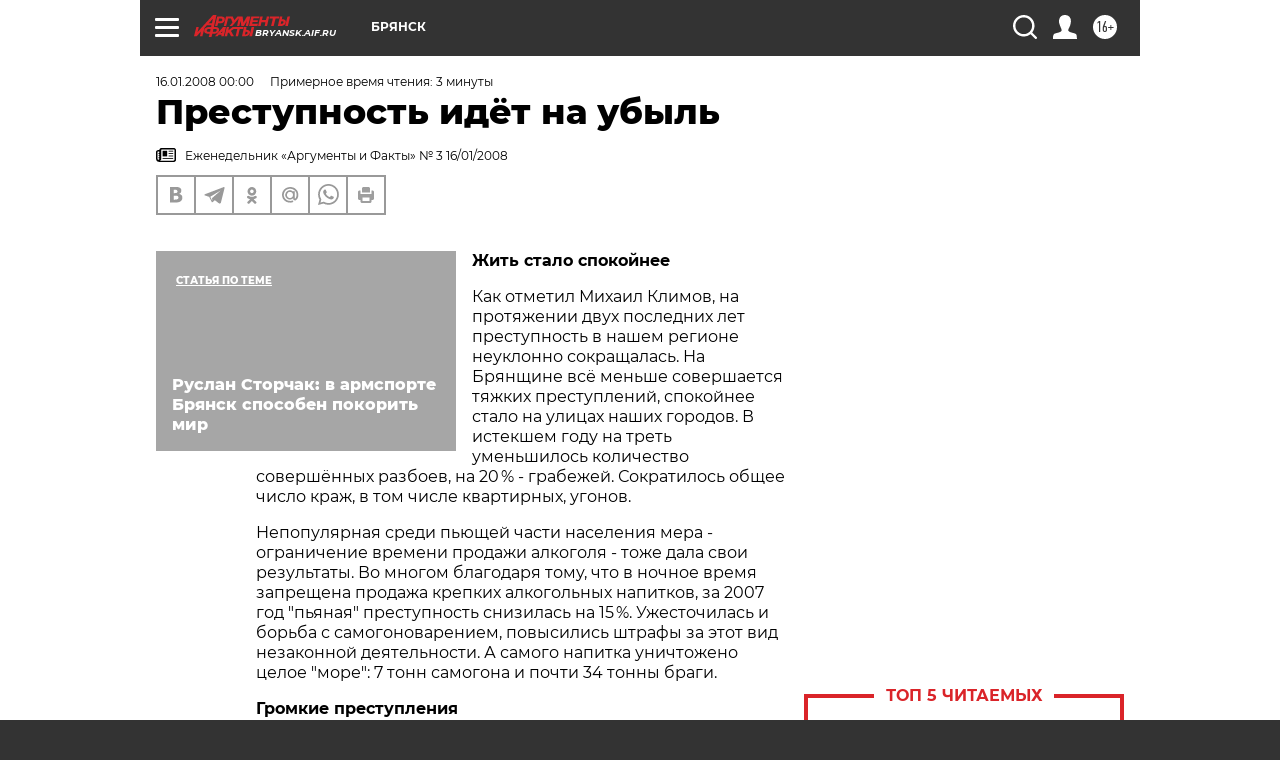

--- FILE ---
content_type: text/html; charset=UTF-8
request_url: https://bryansk.aif.ru/archive/1769123
body_size: 30340
content:
<!DOCTYPE html>
<!--[if IE 8]><html class="ie8"> <![endif]-->
<!--[if gt IE 8]><!--><html lang="ru"> <!--<![endif]-->
<head>
    <!-- created_at 01-11-2025 22:46:19 -->
    <script>
        window.isIndexPage = 0;
        window.isMobileBrowser = 0;
        window.disableSidebarCut = 1;
        window.bannerDebugMode = 0;
    </script>

                
                                    <meta http-equiv="Content-Type" content="text/html; charset=utf-8" >
<meta name="format-detection" content="telephone=no" >
<meta name="viewport" content="width=device-width, user-scalable=no, initial-scale=1.0, maximum-scale=1.0, minimum-scale=1.0" >
<meta http-equiv="X-UA-Compatible" content="IE=edge,chrome=1" >
<meta name="HandheldFriendly" content="true" >
<meta name="format-detection" content="telephone=no" >
<meta name="theme-color" content="#ffffff" >
<meta name="description" content="Первые дни нового года - время подведения итогов года ушедшего. Результаты службы в 2007 году проанализировала и брянская милиция. 10 января начальник УВД по Брянской области Михаил Климов провёл пресс-конференцию, где брянские милиционеры дали отчёт перед населением о проделанной работе за год." >
<meta name="keywords" content="" >
<meta name="article:published_time" content="2008-01-16T00:00:00+0300" >
<meta property="og:title" content="Преступность идёт на убыль" >
<meta property="og:description" content="Первые дни нового года - время подведения итогов года ушедшего. Результаты службы в 2007 году проанализировала и брянская милиция. 10 января начальник УВД по Брянской области Михаил Климов провёл пресс-конференцию, где брянские милиционеры дали отчёт перед населением о проделанной работе за год." >
<meta property="og:type" content="article" >
<meta property="og:image" content="https://bryansk.aif.ru/img/regions_og_image/bryansk.jpg" >
<meta property="og:url" content="https://bryansk.aif.ru/archive/1769123" >
<meta property="og:site_name" content="AiF" >
<meta property="twitter:card" content="summary_large_image" >
<meta property="twitter:site" content="@aifonline" >
<meta property="twitter:title" content="Преступность идёт на убыль" >
<meta property="twitter:description" content="Первые дни нового года - время подведения итогов года ушедшего. Результаты службы в 2007 году проанализировала и брянская милиция. 10 января начальник УВД по Брянской области Михаил Климов провёл пресс-конференцию, где брянские милиционеры дали отчёт перед населением о проделанной работе за год." >
<meta property="twitter:creator" content="@aifonline" >
<meta property="twitter:domain" content="https://bryansk.aif.ru/archive/1769123" >
<meta name="facebook-domain-verification" content="jiqbwww7rrqnwzjkizob7wrpmgmwq3" >
        <title>Преступность идёт на убыль | АиФ Брянск</title>    <link rel="shortcut icon" type="image/x-icon" href="/favicon.ico" />
    <link rel="icon" type="image/svg+xml" href="/favicon.svg">
    
    <link rel="preload" href="/redesign2018/fonts/montserrat-v15-latin-ext_latin_cyrillic-ext_cyrillic-regular.woff2" as="font" type="font/woff2" crossorigin>
    <link rel="preload" href="/redesign2018/fonts/montserrat-v15-latin-ext_latin_cyrillic-ext_cyrillic-italic.woff2" as="font" type="font/woff2" crossorigin>
    <link rel="preload" href="/redesign2018/fonts/montserrat-v15-latin-ext_latin_cyrillic-ext_cyrillic-700.woff2" as="font" type="font/woff2" crossorigin>
    <link rel="preload" href="/redesign2018/fonts/montserrat-v15-latin-ext_latin_cyrillic-ext_cyrillic-700italic.woff2" as="font" type="font/woff2" crossorigin>
    <link rel="preload" href="/redesign2018/fonts/montserrat-v15-latin-ext_latin_cyrillic-ext_cyrillic-800.woff2" as="font" type="font/woff2" crossorigin>
    <link href="https://bryansk.aif.ru/amp/archive/1769123" rel="amphtml" >
<link href="https://bryansk.aif.ru/archive/1769123" rel="canonical" >
<link href="https://bryansk.aif.ru/redesign2018/css/style.css?078" media="all" rel="stylesheet" type="text/css" >
<link href="https://bryansk.aif.ru/img/icon/apple_touch_icon_57x57.png?078" rel="apple-touch-icon" sizes="57x57" >
<link href="https://bryansk.aif.ru/img/icon/apple_touch_icon_114x114.png?078" rel="apple-touch-icon" sizes="114x114" >
<link href="https://bryansk.aif.ru/img/icon/apple_touch_icon_72x72.png?078" rel="apple-touch-icon" sizes="72x72" >
<link href="https://bryansk.aif.ru/img/icon/apple_touch_icon_144x144.png?078" rel="apple-touch-icon" sizes="144x144" >
<link href="https://bryansk.aif.ru/img/icon/apple-touch-icon.png?078" rel="apple-touch-icon" sizes="180x180" >
<link href="https://bryansk.aif.ru/img/icon/favicon-32x32.png?078" rel="icon" type="image/png" sizes="32x32" >
<link href="https://bryansk.aif.ru/img/icon/favicon-16x16.png?078" rel="icon" type="image/png" sizes="16x16" >
<link href="https://bryansk.aif.ru/img/manifest.json?078" rel="manifest" >
<link href="https://bryansk.aif.ru/img/safari-pinned-tab.svg?078" rel="mask-icon" color="#d55b5b" >
<link href="https://ads.betweendigital.com" rel="preconnect" crossorigin="" >
        <script type="text/javascript">
    //<!--
    var isRedesignPage = true;    //-->
</script>
<script type="text/javascript" src="https://bryansk.aif.ru/js/output/jquery.min.js?078"></script>
<script type="text/javascript" src="https://bryansk.aif.ru/js/output/header_scripts.js?078"></script>
<script type="text/javascript">
    //<!--
    var _sf_startpt=(new Date()).getTime()    //-->
</script>
<script type="application/ld+json">
    {"@context":"https:\/\/schema.org","@type":"BreadcrumbList","itemListElement":[{"@type":"ListItem","position":1,"name":"\u0410\u0440\u0433\u0443\u043c\u0435\u043d\u0442\u044b \u0438 \u0424\u0430\u043a\u0442\u044b","item":"https:\/\/bryansk.aif.ru\/"},{"@type":"ListItem","position":2,"name":"\u0410\u0440\u0445\u0438\u0432","item":"https:\/\/bryansk.aif.ru\/archive"},{"@type":"ListItem","position":3,"name":"\u041f\u0440\u0435\u0441\u0442\u0443\u043f\u043d\u043e\u0441\u0442\u044c \u0438\u0434\u0451\u0442 \u043d\u0430 \u0443\u0431\u044b\u043b\u044c","item":"https:\/\/bryansk.aif.ru\/archive\/1769123"}]}</script>
<script type="application/ld+json">
    {"@context":"https:\/\/schema.org","@type":"Article","mainEntityOfPage":{"@type":"WebPage","@id":"https:\/\/bryansk.aif.ru\/archive\/1769123"},"headline":"\u041f\u0440\u0435\u0441\u0442\u0443\u043f\u043d\u043e\u0441\u0442\u044c \u0438\u0434\u0451\u0442 \u043d\u0430 \u0443\u0431\u044b\u043b\u044c","articleBody":"\r\n\r\n\u0416\u0438\u0442\u044c \u0441\u0442\u0430\u043b\u043e \u0441\u043f\u043e\u043a\u043e\u0439\u043d\u0435\u0435\r\n\r\n\r\n\r\n\r\n\u041a\u0430\u043a \u043e\u0442\u043c\u0435\u0442\u0438\u043b \u041c\u0438\u0445\u0430\u0438\u043b \u041a\u043b\u0438\u043c\u043e\u0432, \u043d\u0430 \u043f\u0440\u043e\u0442\u044f\u0436\u0435\u043d\u0438\u0438 \u0434\u0432\u0443\u0445 \u043f\u043e\u0441\u043b\u0435\u0434\u043d\u0438\u0445 \u043b\u0435\u0442 \u043f\u0440\u0435\u0441\u0442\u0443\u043f\u043d\u043e\u0441\u0442\u044c \u0432 \u043d\u0430\u0448\u0435\u043c \u0440\u0435\u0433\u0438\u043e\u043d\u0435 \u043d\u0435\u0443\u043a\u043b\u043e\u043d\u043d\u043e \u0441\u043e\u043a\u0440\u0430\u0449\u0430\u043b\u0430\u0441\u044c. \u041d\u0430 \u0411\u0440\u044f\u043d\u0449\u0438\u043d\u0435 \u0432\u0441\u0451 \u043c\u0435\u043d\u044c\u0448\u0435 \u0441\u043e\u0432\u0435\u0440\u0448\u0430\u0435\u0442\u0441\u044f \u0442\u044f\u0436\u043a\u0438\u0445 \u043f\u0440\u0435\u0441\u0442\u0443\u043f\u043b\u0435\u043d\u0438\u0439, \u0441\u043f\u043e\u043a\u043e\u0439\u043d\u0435\u0435 \u0441\u0442\u0430\u043b\u043e \u043d\u0430 \u0443\u043b\u0438\u0446\u0430\u0445 \u043d\u0430\u0448\u0438\u0445 \u0433\u043e\u0440\u043e\u0434\u043e\u0432. \u0412 \u0438\u0441\u0442\u0435\u043a\u0448\u0435\u043c \u0433\u043e\u0434\u0443 \u043d\u0430 \u0442\u0440\u0435\u0442\u044c \u0443\u043c\u0435\u043d\u044c\u0448\u0438\u043b\u043e\u0441\u044c \u043a\u043e\u043b\u0438\u0447\u0435\u0441\u0442\u0432\u043e \u0441\u043e\u0432\u0435\u0440\u0448\u0451\u043d\u043d\u044b\u0445 \u0440\u0430\u0437\u0431\u043e\u0435\u0432, \u043d\u0430 20&#8201;% - \u0433\u0440\u0430\u0431\u0435\u0436\u0435\u0439. \u0421\u043e\u043a\u0440\u0430\u0442\u0438\u043b\u043e\u0441\u044c \u043e\u0431\u0449\u0435\u0435 \u0447\u0438\u0441\u043b\u043e \u043a\u0440\u0430\u0436, \u0432 \u0442\u043e\u043c \u0447\u0438\u0441\u043b\u0435 \u043a\u0432\u0430\u0440\u0442\u0438\u0440\u043d\u044b\u0445, \u0443\u0433\u043e\u043d\u043e\u0432.\r\n\r\n\r\n\u041d\u0435\u043f\u043e\u043f\u0443\u043b\u044f\u0440\u043d\u0430\u044f \u0441\u0440\u0435\u0434\u0438 \u043f\u044c\u044e\u0449\u0435\u0439 \u0447\u0430\u0441\u0442\u0438 \u043d\u0430\u0441\u0435\u043b\u0435\u043d\u0438\u044f \u043c\u0435\u0440\u0430 - \u043e\u0433\u0440\u0430\u043d\u0438\u0447\u0435\u043d\u0438\u0435 \u0432\u0440\u0435\u043c\u0435\u043d\u0438 \u043f\u0440\u043e\u0434\u0430\u0436\u0438 \u0430\u043b\u043a\u043e\u0433\u043e\u043b\u044f - \u0442\u043e\u0436\u0435 \u0434\u0430\u043b\u0430 \u0441\u0432\u043e\u0438 \u0440\u0435\u0437\u0443\u043b\u044c\u0442\u0430\u0442\u044b. \u0412\u043e \u043c\u043d\u043e\u0433\u043e\u043c \u0431\u043b\u0430\u0433\u043e\u0434\u0430\u0440\u044f \u0442\u043e\u043c\u0443, \u0447\u0442\u043e \u0432 \u043d\u043e\u0447\u043d\u043e\u0435 \u0432\u0440\u0435\u043c\u044f \u0437\u0430\u043f\u0440\u0435\u0449\u0435\u043d\u0430 \u043f\u0440\u043e\u0434\u0430\u0436\u0430 \u043a\u0440\u0435\u043f\u043a\u0438\u0445 \u0430\u043b\u043a\u043e\u0433\u043e\u043b\u044c\u043d\u044b\u0445 \u043d\u0430\u043f\u0438\u0442\u043a\u043e\u0432, \u0437\u0430 2007 \u0433\u043e\u0434 \"\u043f\u044c\u044f\u043d\u0430\u044f\" \u043f\u0440\u0435\u0441\u0442\u0443\u043f\u043d\u043e\u0441\u0442\u044c \u0441\u043d\u0438\u0437\u0438\u043b\u0430\u0441\u044c \u043d\u0430  15&#8201;%. \u0423\u0436\u0435\u0441\u0442\u043e\u0447\u0438\u043b\u0430\u0441\u044c \u0438 \u0431\u043e\u0440\u044c\u0431\u0430 \u0441 \u0441\u0430\u043c\u043e\u0433\u043e\u043d\u043e\u0432\u0430\u0440\u0435\u043d\u0438\u0435\u043c, \u043f\u043e\u0432\u044b\u0441\u0438\u043b\u0438\u0441\u044c \u0448\u0442\u0440\u0430\u0444\u044b \u0437\u0430 \u044d\u0442\u043e\u0442 \u0432\u0438\u0434 \u043d\u0435\u0437\u0430\u043a\u043e\u043d\u043d\u043e\u0439 \u0434\u0435\u044f\u0442\u0435\u043b\u044c\u043d\u043e\u0441\u0442\u0438. \u0410 \u0441\u0430\u043c\u043e\u0433\u043e \u043d\u0430\u043f\u0438\u0442\u043a\u0430 \u0443\u043d\u0438\u0447\u0442\u043e\u0436\u0435\u043d\u043e \u0446\u0435\u043b\u043e\u0435 \"\u043c\u043e\u0440\u0435\": 7 \u0442\u043e\u043d\u043d \u0441\u0430\u043c\u043e\u0433\u043e\u043d\u0430 \u0438 \u043f\u043e\u0447\u0442\u0438 34 \u0442\u043e\u043d\u043d\u044b \u0431\u0440\u0430\u0433\u0438.\r\n\r\n\r\n\u0413\u0440\u043e\u043c\u043a\u0438\u0435 \u043f\u0440\u0435\u0441\u0442\u0443\u043f\u043b\u0435\u043d\u0438\u044f\r\n\r\n\r\n\r\n\r\n\u041f\u044f\u0442\u043d\u0430\u0434\u0446\u0430\u0442\u044c \u043b\u0435\u0442 \u0441\u043a\u0440\u044b\u0432\u0430\u043b\u0441\u044f \u043e\u0442 \u043f\u0440\u0430\u0432\u043e\u0441\u0443\u0434\u0438\u044f \u0410.\u041f\u0443\u043a\u0430\u0441, \u0441\u043e\u0432\u0435\u0440\u0448\u0438\u0432\u0448\u0438\u0439 \u0434\u0432\u043e\u0439\u043d\u043e\u0435 \u0443\u0431\u0438\u0439\u0441\u0442\u0432\u043e. \u0411\u043b\u0430\u0433\u043e\u0434\u0430\u0440\u044f \u0443\u0441\u0438\u043b\u0438\u044f\u043c \u0441\u043e\u0442\u0440\u0443\u0434\u043d\u0438\u043a\u043e\u0432 \u0443\u0433\u043e\u043b\u043e\u0432\u043d\u043e\u0433\u043e \u0440\u043e\u0437\u044b\u0441\u043a\u0430 \u0432 2007 \u0433\u043e\u0434\u0443 \u043f\u0440\u0435\u0441\u0442\u0443\u043f\u043d\u0438\u043a \u0431\u044b\u043b \u0437\u0430\u0434\u0435\u0440\u0436\u0430\u043d. \u0422\u0430\u043a\u0436\u0435 \u0432 \u043a\u043e\u043d\u0446\u0435 \u043c\u0430\u0440\u0442\u0430 2007 \u0433\u043e\u0434\u0430 \u0431\u044b\u043b\u0430 \u043f\u043e\u0441\u0442\u0430\u0432\u043b\u0435\u043d\u0430 \u0442\u043e\u0447\u043a\u0430 \u043f\u043e \u0434\u0435\u043b\u0443 \u0431\u0430\u043d\u0434\u044b \u0414\u0435\u0445\u0430\u043d\u043e\u0432\u0430. \u041e\u0441\u043d\u043e\u0432\u043d\u0430\u044f \u0447\u0430\u0441\u0442\u044c \u0431\u0430\u043d\u0434\u044b \u0431\u044b\u043b\u0430 \u0437\u0430\u0434\u0435\u0440\u0436\u0430\u043d\u0430 \u0438 \u043e\u0441\u0443\u0436\u0434\u0435\u043d\u0430 \u0435\u0449\u0451 \u0432 1999 \u0433\u043e\u0434\u0443. \u0410 \u0432 \u043c\u0438\u043d\u0443\u0432\u0448\u0435\u043c \u0433\u043e\u0434\u0443 \u043d\u0430\u043a\u043e\u043d\u0435\u0446 \u0443\u0434\u0430\u043b\u043e\u0441\u044c \u0437\u0430\u0434\u0435\u0440\u0436\u0430\u0442\u044c \u0438 \u0435\u0451 \u0433\u043b\u0430\u0432\u0430\u0440\u044f - 42-\u043b\u0435\u0442\u043d\u0435\u0433\u043e \u0411\u043e\u0440\u0438\u0441\u0430 \u0414\u0435\u0445\u0430\u043d\u043e\u0432\u0430.\r\n\r\n\r\n\u041d\u0430\u0441\u0442\u0438\u0433\u0430\u0435\u0442 \u0432\u043e\u0437\u043c\u0435\u0437\u0434\u0438\u0435 \u0438 \u0442\u0435\u0445 \u043f\u0440\u0435\u0441\u0442\u0443\u043f\u043d\u0438\u043a\u043e\u0432, \u043a\u043e\u0442\u043e\u0440\u044b\u0435 \u043f\u044b\u0442\u0430\u044e\u0442\u0441\u044f \u0441\u043a\u0440\u044b\u0442\u044c\u0441\u044f \u0437\u0430 \u0433\u0440\u0430\u043d\u0438\u0446\u0435\u0439. \u0422\u0430\u043a, \u043f\u043e\u0441\u043b\u0435 \u0441\u043e\u0432\u0435\u0440\u0448\u0435\u043d\u0438\u044f \u0440\u044f\u0434\u0430 \u043c\u043e\u0448\u0435\u043d\u043d\u0438\u0447\u0435\u0441\u043a\u0438\u0445 \u0434\u0435\u0439\u0441\u0442\u0432\u0438\u0439 \u0434\u043b\u0438\u0442\u0435\u043b\u044c\u043d\u043e\u0435 \u0432\u0440\u0435\u043c\u044f \u0441\u043a\u0440\u044b\u0432\u0430\u043b\u0438\u0441\u044c \u0441\u0443\u043f\u0440\u0443\u0433\u0438 \u041a\u043e\u043b\u0431\u0430\u0441. \u042d\u0442\u043e \u043d\u0430\u0448\u0443\u043c\u0435\u0432\u0448\u0435\u0435 \u0434\u0435\u043b\u043e \u0442\u0430\u043a\u0436\u0435 \u0431\u044b\u043b\u043e \u0440\u0430\u0441\u043a\u0440\u044b\u0442\u043e \u0432 \u043c\u0438\u043d\u0443\u0432\u0448\u0435\u043c \u0433\u043e\u0434\u0443, \u0434\u043b\u044f \u044d\u0442\u043e\u0433\u043e \u0431\u0440\u044f\u043d\u0441\u043a\u0438\u043c \u043c\u0438\u043b\u0438\u0446\u0438\u043e\u043d\u0435\u0440\u0430\u043c \u043f\u0440\u0438\u0448\u043b\u043e\u0441\u044c \u0432\u044b\u0435\u0445\u0430\u0442\u044c \u043d\u0430 \u0442\u0435\u0440\u0440\u0438\u0442\u043e\u0440\u0438\u044e \u0423\u043a\u0440\u0430\u0438\u043d\u044b.\r\n\r\n\r\n\u041e\u0442\u0448\u0443\u043c\u0438\u0442 \u043b\u0438 \u0431\u0440\u044f\u043d\u0441\u043a\u0438\u0439 \u043b\u0435\u0441?\r\n\r\n\r\n\r\n\r\n\u0418\u0437\u0432\u0435\u0441\u0442\u043d\u043e, \u0447\u0442\u043e \u0435\u0449\u0451 \u0441\u043e\u0432\u0441\u0435\u043c \u043d\u0435\u0434\u0430\u0432\u043d\u043e \u043d\u0435\u0437\u0430\u043a\u043e\u043d\u043d\u044b\u0435 \u0432\u044b\u0440\u0443\u0431\u043a\u0438 \u043d\u0430\u043d\u043e\u0441\u0438\u043b\u0438 \u0441\u0443\u0449\u0435\u0441\u0442\u0432\u0435\u043d\u043d\u044b\u0439 \u0443\u0440\u043e\u043d \u0437\u043d\u0430\u043c\u0435\u043d\u0438\u0442\u043e\u043c\u0443 \u0431\u0440\u044f\u043d\u0441\u043a\u043e\u043c\u0443 \u043b\u0435\u0441\u0443 - \u0433\u043e\u0440\u0434\u043e\u0441\u0442\u0438 \u043d\u0430\u0448\u0435\u0433\u043e \u0440\u0435\u0433\u0438\u043e\u043d\u0430. \u041f\u043e\u044d\u0442\u043e\u043c\u0443 \u0433\u043e\u0434 \u043d\u0430\u0437\u0430\u0434 \u043f\u043e \u0438\u043d\u0438\u0446\u0438\u0430\u0442\u0438\u0432\u0435 \u0433\u0443\u0431\u0435\u0440\u043d\u0430\u0442\u043e\u0440\u0430 \u0432 \u043e\u0431\u043b\u0430\u0441\u0442\u043d\u043e\u043c \u0423\u0412\u0414 \u0441\u043e\u0437\u0434\u0430\u043d \u043e\u0442\u0434\u0435\u043b \u043f\u043e \u0431\u043e\u0440\u044c\u0431\u0435 \u0441 \u043f\u0440\u0430\u0432\u043e\u043d\u0430\u0440\u0443\u0448\u0435\u043d\u0438\u044f\u043c\u0438 \u0432 \u0441\u0444\u0435\u0440\u0435 \u044d\u043a\u043e\u043b\u043e\u0433\u0438\u0438 \u0438 \u043f\u0440\u0438\u0440\u043e\u0434\u043e\u043f\u043e\u043b\u044c\u0437\u043e\u0432\u0430\u043d\u0438\u044f. \u0421\u0435\u0433\u043e\u0434\u043d\u044f \u043c\u043e\u0436\u043d\u043e \u0443\u0442\u0432\u0435\u0440\u0436\u0434\u0430\u0442\u044c, \u0447\u0442\u043e \u043f\u043e\u0434\u0440\u0430\u0437\u0434\u0435\u043b\u0435\u043d\u0438\u0435 \u0441\u0435\u0431\u044f \u043e\u043f\u0440\u0430\u0432\u0434\u0430\u043b\u043e. \u0411\u043e\u043b\u0435\u0435 10 \u043c\u043b\u043d. \u0440\u0443\u0431\u043b\u0435\u0439 \u0443\u0449\u0435\u0440\u0431\u0430 \u043e\u0442 \u043d\u0435\u0437\u0430\u043a\u043e\u043d\u043d\u044b\u0445 \u0432\u044b\u0440\u0443\u0431\u043e\u043a \u0443\u0436\u0435 \u0432\u043e\u0437\u0432\u0440\u0430\u0449\u0435\u043d\u043e \u0433\u043e\u0441\u0443\u0434\u0430\u0440\u0441\u0442\u0432\u0443, \u0435\u0449\u0451 \u0431\u043e\u043b\u044c\u0448\u0438\u0439 \u0443\u0449\u0435\u0440\u0431 \u043f\u0440\u0435\u0434\u043e\u0442\u0432\u0440\u0430\u0449\u0451\u043d. \u041f\u043e\u0440\u043e\u0439 \u043c\u0438\u043b\u0438\u0446\u0438\u043e\u043d\u0435\u0440\u0430\u043c \u043f\u0440\u0438\u0445\u043e\u0434\u0438\u043b\u043e\u0441\u044c \u0431\u043e\u0440\u043e\u0442\u044c\u0441\u044f \u043d\u0435 \u0442\u043e\u043b\u044c\u043a\u043e \u0441 \"\u043b\u0435\u0432\u044b\u043c\u0438 \u0434\u0440\u043e\u0432\u043e\u0441\u0435\u043a\u0430\u043c\u0438\", \u043d\u043e \u0438 \u0441 \u043d\u0435\u0434\u043e\u0431\u0440\u043e\u0441\u043e\u0432\u0435\u0441\u0442\u043d\u044b\u043c\u0438 \u0447\u0438\u043d\u043e\u0432\u043d\u0438\u043a\u0430\u043c\u0438 \u043e\u0442 \u043b\u0435\u0441\u043d\u043e\u0433\u043e \u0445\u043e\u0437\u044f\u0439\u0441\u0442\u0432\u0430.\r\n\r\n\r\n\u0421\u0434\u0430\u043b \u043e\u0440\u0443\u0436\u0438\u0435 - \u043f\u043e\u043b\u0443\u0447\u0438 \u0434\u0435\u043d\u044c\u0433\u0438\r\n\r\n\r\n\r\n\r\n\u0412 \u043c\u0438\u043d\u0443\u0432\u0448\u0435\u043c \u0433\u043e\u0434\u0443 \u0432 \u043d\u0430\u0448\u0435\u0439 \u043e\u0431\u043b\u0430\u0441\u0442\u0438 \u0434\u0430\u043d \u0441\u0442\u0430\u0440\u0442 \u0435\u0449\u0451 \u043e\u0434\u043d\u043e\u043c\u0443 \u044d\u043a\u0441\u043f\u0435\u0440\u0438\u043c\u0435\u043d\u0442\u0443. \u0422\u0435\u043f\u0435\u0440\u044c \u043b\u044e\u0434\u0438, \u043a\u043e\u0442\u043e\u0440\u044b\u0435 \u043d\u0435\u0437\u0430\u043a\u043e\u043d\u043d\u043e \u0445\u0440\u0430\u043d\u044f\u0442 \u043e\u0440\u0443\u0436\u0438\u0435 \u0438 \u0431\u043e\u0435\u043f\u0440\u0438\u043f\u0430\u0441\u044b, \u043c\u043e\u0433\u0443\u0442 \u0441\u0434\u0430\u0442\u044c \u0438\u0445 \u0432 \u043c\u0438\u043b\u0438\u0446\u0438\u044e, \u043d\u0435 \u0431\u043e\u044f\u0441\u044c \u0443\u0433\u043e\u043b\u043e\u0432\u043d\u043e\u0433\u043e \u043f\u0440\u0435\u0441\u043b\u0435\u0434\u043e\u0432\u0430\u043d\u0438\u044f. \u0422\u0435, \u043a\u0442\u043e \u0434\u043e\u0431\u0440\u043e\u0432\u043e\u043b\u044c\u043d\u043e \u043f\u0440\u0438\u043d\u0451\u0441 \u043e\u0440\u0443\u0436\u0438\u0435 \u0432 \u043c\u0438\u043b\u0438\u0446\u0438\u044e, \u043d\u0435 \u0442\u043e\u043b\u044c\u043a\u043e \u043e\u0441\u0432\u043e\u0431\u043e\u0436\u0434\u0430\u044e\u0442\u0441\u044f \u043e\u0442 \u043e\u0442\u0432\u0435\u0442\u0441\u0442\u0432\u0435\u043d\u043d\u043e\u0441\u0442\u0438, \u043d\u043e \u0438 \u043f\u043e\u043b\u0443\u0447\u0430\u0442 \u0434\u0435\u043d\u0435\u0436\u043d\u043e\u0435 \u0432\u043e\u0437\u043d\u0430\u0433\u0440\u0430\u0436\u0434\u0435\u043d\u0438\u0435. \u042d\u0442\u043e \u043d\u043e\u0432\u043e\u0432\u0432\u0435\u0434\u0435\u043d\u0438\u0435 \u0443\u0436\u0435 \u0443\u0441\u043f\u0435\u0448\u043d\u043e \u043e\u043f\u0440\u043e\u0431\u043e\u0432\u0430\u043d\u043e \u0432 \u043d\u0435\u043a\u043e\u0442\u043e\u0440\u044b\u0445 \u0440\u0435\u0433\u0438\u043e\u043d\u0430\u0445 \u0420\u043e\u0441\u0441\u0438\u0438. \u041a\u0441\u0442\u0430\u0442\u0438, \u0431\u043b\u0430\u0433\u043e\u0434\u0430\u0440\u044f \u044d\u0442\u043e\u043c\u0443 \u044d\u043a\u0441\u043f\u0435\u0440\u0438\u043c\u0435\u043d\u0442\u0443 \u0432 \u043f\u0440\u043e\u0448\u0435\u0434\u0448\u0435\u043c \u0433\u043e\u0434\u0443 \u0441\u043d\u0438\u0437\u0438\u043b\u043e\u0441\u044c \u043a\u043e\u043b\u0438\u0447\u0435\u0441\u0442\u0432\u043e \u043f\u0440\u0435\u0441\u0442\u0443\u043f\u043b\u0435\u043d\u0438\u0439, \u0441\u043e\u0432\u0435\u0440\u0448\u0451\u043d\u043d\u044b\u0445 \u0441 \u043f\u0440\u0438\u043c\u0435\u043d\u0435\u043d\u0438\u0435\u043c \u043e\u0440\u0443\u0436\u0438\u044f. \r\n\r\n\r\n\u041c\u0435\u0441\u0442\u043e \u043f\u043e\u0434\u0432\u0438\u0433\u0443\r\n\r\n\r\n\r\n\r\n\u041e\u0434\u043d\u0438\u043c \u0438\u0437 \u0441\u0430\u043c\u044b\u0445 \u0437\u0430\u043c\u0435\u0442\u043d\u044b\u0445 \u0441\u043e\u0431\u044b\u0442\u0438\u0439 \u043d\u0430 \u0411\u0440\u044f\u043d\u0449\u0438\u043d\u0435 \u0432 \u0438\u0441\u0442\u0435\u043a\u0448\u0435\u043c \u0433\u043e\u0434\u0443 \u0441\u0442\u0430\u043b \u0433\u0435\u0440\u043e\u0439\u0441\u043a\u0438\u0439 \u043f\u043e\u0441\u0442\u0443\u043f\u043e\u043a \u0441\u043e\u0442\u0440\u0443\u0434\u043d\u0438\u043a\u0430 \u0423\u0411\u041e\u041f \u0412\u043b\u0430\u0434\u0438\u043c\u0438\u0440\u0430 \u0421\u0430\u0432\u043a\u0438\u043d\u0430, \u043a\u043e\u0442\u043e\u0440\u044b\u0439, \u0440\u0438\u0441\u043a\u0443\u044f \u0441\u0432\u043e\u0435\u0439 \u0436\u0438\u0437\u043d\u044c\u044e, \u0443\u0431\u0435\u0440\u0451\u0433 \u043e\u0442 \u0432\u0437\u0440\u044b\u0432\u0430 \u0433\u0440\u0430\u043d\u0430\u0442\u044b \u043e\u043a\u0440\u0443\u0436\u0430\u044e\u0449\u0438\u0445 \u043b\u044e\u0434\u0435\u0439. \u041d\u0435\u0443\u0434\u0438\u0432\u0438\u0442\u0435\u043b\u044c\u043d\u043e, \u0447\u0442\u043e \u043f\u043e \u0440\u0435\u0437\u0443\u043b\u044c\u0442\u0430\u0442\u0430\u043c  \u043e\u043f\u0440\u043e\u0441\u043e\u0432 \u0436\u0438\u0442\u0435\u043b\u0435\u0439 \u0411\u0440\u044f\u043d\u0441\u043a\u0430 \u0412\u043b\u0430\u0434\u0438\u043c\u0438\u0440 \u0421\u0430\u0432\u043a\u0438\u043d \u043f\u0440\u0438\u0437\u043d\u0430\u043d \u043e\u0434\u043d\u0438\u043c \u0438\u0437 \u0441\u0430\u043c\u044b\u0445 \u0438\u0437\u0432\u0435\u0441\u0442\u043d\u044b\u0445 \u0433\u0440\u0430\u0436\u0434\u0430\u043d \u043d\u0430\u0448\u0435\u0433\u043e \u0440\u0435\u0433\u0438\u043e\u043d\u0430.\r\n\r\n\r\n\u0415\u0441\u0442\u044c \u0438 \u0434\u0440\u0443\u0433\u0430\u044f \u0440\u0430\u0437\u043d\u043e\u0432\u0438\u0434\u043d\u043e\u0441\u0442\u044c \u043f\u043e\u0434\u0432\u0438\u0433\u0430 - \u043a\u0430\u0436\u0434\u043e\u0434\u043d\u0435\u0432\u043d\u044b\u0439. \u0418\u043c\u0435\u043d\u043d\u043e \u0442\u0430\u043a \u043c\u043e\u0436\u043d\u043e \u043d\u0430\u0437\u0432\u0430\u0442\u044c \u0441\u043b\u0443\u0436\u0431\u0443 \u0441\u043e\u0442\u0440\u0443\u0434\u043d\u0438\u043a\u043e\u0432 \u0431\u0440\u044f\u043d\u0441\u043a\u043e\u0439 \u043c\u0438\u043b\u0438\u0446\u0438\u0438 \u0432 \u0433\u043e\u0440\u044f\u0447\u0438\u0445 \u0442\u043e\u0447\u043a\u0430\u0445 \u0421\u0435\u0432\u0435\u0440\u043e-\u041a\u0430\u0432\u043a\u0430\u0437\u0441\u043a\u043e\u0433\u043e \u0440\u0435\u0433\u0438\u043e\u043d\u0430. \u041d\u0430\u0448\u0438 \u043c\u0438\u043b\u0438\u0446\u0438\u043e\u043d\u0435\u0440\u044b \u043d\u0435\u0441\u0443\u0442 \u0441\u043b\u0443\u0436\u0431\u0443 \u0432 \u0427\u0435\u0447\u0435\u043d\u0441\u043a\u043e\u0439 \u0420\u0435\u0441\u043f\u0443\u0431\u043b\u0438\u043a\u0435 \u0432 \u0442\u044f\u0436\u0435\u043b\u0435\u0439\u0448\u0438\u0445 (\u043a\u0430\u043a \u043a\u0440\u0438\u043c\u0438\u043d\u043e\u0433\u0435\u043d\u043d\u044b\u0445, \u0442\u0430\u043a \u0438 \u043a\u043b\u0438\u043c\u0430\u0442\u0438\u0447\u0435\u0441\u043a\u0438\u0445) \u0443\u0441\u043b\u043e\u0432\u0438\u044f\u0445 \u0410\u0440\u0433\u0443\u043d\u0441\u043a\u043e\u0433\u043e \u0443\u0449\u0435\u043b\u044c\u044f, \u043e\u0434\u043d\u043e\u0433\u043e \u0438\u0437 \u0441\u0430\u043c\u044b\u0445 \u043e\u043f\u0430\u0441\u043d\u044b\u0445 \u043c\u0435\u0441\u0442 \u0421\u0435\u0432\u0435\u0440\u043d\u043e\u0433\u043e \u041a\u0430\u0432\u043a\u0430\u0437\u0430. \u0416\u0438\u0442\u044c \u043f\u0440\u0438\u0445\u043e\u0434\u0438\u0442\u0441\u044f \u0432 \u043f\u0430\u043b\u0430\u0442\u043e\u0447\u043d\u043e\u043c \u043b\u0430\u0433\u0435\u0440\u0435 \u043f\u0440\u0438 \u043d\u043e\u0447\u043d\u043e\u0439 \u0442\u0435\u043c\u043f\u0435\u0440\u0430\u0442\u0443\u0440\u0435 \u043c\u0438\u043d\u0443\u0441 20-25 \u0433\u0440\u0430\u0434\u0443\u0441\u043e\u0432.\r\n\u0421\u043c\u043e\u0442\u0440\u0438\u0442\u0435 \u0442\u0430\u043a\u0436\u0435:\r\n\r\n    \u0428\u0430\u043c\u0438\u043b\u044c \u0422\u0430\u0440\u043f\u0438\u0449\u0435\u0432: \"\u0422\u0435\u043d\u043d\u0438\u0441 - \u044d\u0442\u043e \u043e\u0431\u0440\u0430\u0437 \u0436\u0438\u0437\u043d\u0438\"&nbsp;&rarr;\r\n    \u0422\u0443\u0440\u043d\u0438\u0440 \u043f\u043e \u0434\u0437\u044e\u0434\u043e \u0432 \u0415\u043a\u0430\u0442\u0435\u0440\u0438\u043d\u0431\u0443\u0440\u0433\u0435&nbsp;&rarr;\r\n    \u0416\u0440\u0435\u0431\u0438\u0439 \u0432\u044b\u0431\u0440\u0430\u043b \u0414\u043e\u043d&nbsp;&rarr;\r\n ...","author":[{"@type":"Organization","name":"\u0410\u0440\u0433\u0443\u043c\u0435\u043d\u0442\u044b \u0438 \u0424\u0430\u043a\u0442\u044b","url":"https:\/\/aif.ru\/"}],"keywords":["\u0410\u0440\u0445\u0438\u0432"],"datePublished":"2008-01-16T00:00:00+03:00","dateModified":"2021-03-10T09:53:45+03:00","interactionStatistic":[{"@type":"InteractionCounter","interactionType":"http:\/\/schema.org\/CommentAction","userInteractionCount":0}]}</script>
<script type="text/javascript" src="https://yastatic.net/s3/passport-sdk/autofill/v1/sdk-suggest-with-polyfills-latest.js?078"></script>
<script type="text/javascript">
    //<!--
    window.YandexAuthParams = {"oauthQueryParams":{"client_id":"b104434ccf5a4638bdfe8a9101264f3c","response_type":"code","redirect_uri":"https:\/\/aif.ru\/oauth\/yandex\/callback"},"tokenPageOrigin":"https:\/\/aif.ru"};    //-->
</script>
<script type="text/javascript">
    //<!--
    function AdFox_getWindowSize() {
    var winWidth,winHeight;
	if( typeof( window.innerWidth ) == 'number' ) {
		//Non-IE
		winWidth = window.innerWidth;
		winHeight = window.innerHeight;
	} else if( document.documentElement && ( document.documentElement.clientWidth || document.documentElement.clientHeight ) ) {
		//IE 6+ in 'standards compliant mode'
		winWidth = document.documentElement.clientWidth;
		winHeight = document.documentElement.clientHeight;
	} else if( document.body && ( document.body.clientWidth || document.body.clientHeight ) ) {
		//IE 4 compatible
		winWidth = document.body.clientWidth;
		winHeight = document.body.clientHeight;
	}
	return {"width":winWidth, "height":winHeight};
}//END function AdFox_getWindowSize

function AdFox_getElementPosition(elemId){
    var elem;
    
    if (document.getElementById) {
		elem = document.getElementById(elemId);
	}
	else if (document.layers) {
		elem = document.elemId;
	}
	else if (document.all) {
		elem = document.all.elemId;
	}
    var w = elem.offsetWidth;
    var h = elem.offsetHeight;	
    var l = 0;
    var t = 0;
	
    while (elem)
    {
        l += elem.offsetLeft;
        t += elem.offsetTop;
        elem = elem.offsetParent;
    }

    return {"left":l, "top":t, "width":w, "height":h};
} //END function AdFox_getElementPosition

function AdFox_getBodyScrollTop(){
	return self.pageYOffset || (document.documentElement && document.documentElement.scrollTop) || (document.body && document.body.scrollTop);
} //END function AdFox_getBodyScrollTop

function AdFox_getBodyScrollLeft(){
	return self.pageXOffset || (document.documentElement && document.documentElement.scrollLeft) || (document.body && document.body.scrollLeft);
}//END function AdFox_getBodyScrollLeft

function AdFox_Scroll(elemId,elemSrc){
   var winPos = AdFox_getWindowSize();
   var winWidth = winPos.width;
   var winHeight = winPos.height;
   var scrollY = AdFox_getBodyScrollTop();
   var scrollX =  AdFox_getBodyScrollLeft();
   var divId = 'AdFox_banner_'+elemId;
   var ltwhPos = AdFox_getElementPosition(divId);
   var lPos = ltwhPos.left;
   var tPos = ltwhPos.top;

   if(scrollY+winHeight+5 >= tPos && scrollX+winWidth+5 >= lPos){
      AdFox_getCodeScript(1,elemId,elemSrc);
	  }else{
	     setTimeout('AdFox_Scroll('+elemId+',"'+elemSrc+'");',100);
	  }
}//End function AdFox_Scroll    //-->
</script>
<script type="text/javascript">
    //<!--
    function AdFox_SetLayerVis(spritename,state){
   document.getElementById(spritename).style.visibility=state;
}

function AdFox_Open(AF_id){
   AdFox_SetLayerVis('AdFox_DivBaseFlash_'+AF_id, "hidden");
   AdFox_SetLayerVis('AdFox_DivOverFlash_'+AF_id, "visible");
}

function AdFox_Close(AF_id){
   AdFox_SetLayerVis('AdFox_DivOverFlash_'+AF_id, "hidden");
   AdFox_SetLayerVis('AdFox_DivBaseFlash_'+AF_id, "visible");
}

function AdFox_getCodeScript(AF_n,AF_id,AF_src){
   var AF_doc;
   if(AF_n<10){
      try{
	     if(document.all && !window.opera){
		    AF_doc = window.frames['AdFox_iframe_'+AF_id].document;
			}else if(document.getElementById){
			         AF_doc = document.getElementById('AdFox_iframe_'+AF_id).contentDocument;
					 }
		 }catch(e){}
    if(AF_doc){
	   AF_doc.write('<scr'+'ipt type="text/javascript" src="'+AF_src+'"><\/scr'+'ipt>');
	   }else{
	      setTimeout('AdFox_getCodeScript('+(++AF_n)+','+AF_id+',"'+AF_src+'");', 100);
		  }
		  }
}

function adfoxSdvigContent(banID, flashWidth, flashHeight){
	var obj = document.getElementById('adfoxBanner'+banID).style;
	if (flashWidth == '100%') obj.width = flashWidth;
	    else obj.width = flashWidth + "px";
	if (flashHeight == '100%') obj.height = flashHeight;
	    else obj.height = flashHeight + "px";
}

function adfoxVisibilityFlash(banName, flashWidth, flashHeight){
    	var obj = document.getElementById(banName).style;
	if (flashWidth == '100%') obj.width = flashWidth;
	    else obj.width = flashWidth + "px";
	if (flashHeight == '100%') obj.height = flashHeight;
	    else obj.height = flashHeight + "px";
}

function adfoxStart(banID, FirShowFlNum, constVisFlashFir, sdvigContent, flash1Width, flash1Height, flash2Width, flash2Height){
	if (FirShowFlNum == 1) adfoxVisibilityFlash('adfoxFlash1'+banID, flash1Width, flash1Height);
	    else if (FirShowFlNum == 2) {
		    adfoxVisibilityFlash('adfoxFlash2'+banID, flash2Width, flash2Height);
	        if (constVisFlashFir == 'yes') adfoxVisibilityFlash('adfoxFlash1'+banID, flash1Width, flash1Height);
		    if (sdvigContent == 'yes') adfoxSdvigContent(banID, flash2Width, flash2Height);
		        else adfoxSdvigContent(banID, flash1Width, flash1Height);
	}
}

function adfoxOpen(banID, constVisFlashFir, sdvigContent, flash2Width, flash2Height){
	var aEventOpenClose = new Image();
	var obj = document.getElementById("aEventOpen"+banID);
	if (obj) aEventOpenClose.src =  obj.title+'&rand='+Math.random()*1000000+'&prb='+Math.random()*1000000;
	adfoxVisibilityFlash('adfoxFlash2'+banID, flash2Width, flash2Height);
	if (constVisFlashFir != 'yes') adfoxVisibilityFlash('adfoxFlash1'+banID, 1, 1);
	if (sdvigContent == 'yes') adfoxSdvigContent(banID, flash2Width, flash2Height);
}


function adfoxClose(banID, constVisFlashFir, sdvigContent, flash1Width, flash1Height){
	var aEventOpenClose = new Image();
	var obj = document.getElementById("aEventClose"+banID);
	if (obj) aEventOpenClose.src =  obj.title+'&rand='+Math.random()*1000000+'&prb='+Math.random()*1000000;
	adfoxVisibilityFlash('adfoxFlash2'+banID, 1, 1);
	if (constVisFlashFir != 'yes') adfoxVisibilityFlash('adfoxFlash1'+banID, flash1Width, flash1Height);
	if (sdvigContent == 'yes') adfoxSdvigContent(banID, flash1Width, flash1Height);
}    //-->
</script>
<script type="text/javascript" async="true" src="https://yandex.ru/ads/system/header-bidding.js?078"></script>
<script type="text/javascript" src="https://ad.mail.ru/static/sync-loader.js?078"></script>
<script type="text/javascript" async="true" src="https://cdn.skcrtxr.com/roxot-wrapper/js/roxot-manager.js?pid=42c21743-edce-4460-a03e-02dbaef8f162"></script>
<script type="text/javascript" src="https://cdn-rtb.sape.ru/js/uids.js?078"></script>
<script type="text/javascript">
    //<!--
        var adfoxBiddersMap = {
    "betweenDigital": "816043",
 "mediasniper": "2218745",
    "myTarget": "810102",
 "buzzoola": "1096246",
 "adfox_roden-media": "3373170",
    "videonow": "2966090", 
 "adfox_adsmart": "1463295",
  "Gnezdo": "3123512",
    "roxot": "3196121",
 "astralab": "2486209",
  "getintent": "3186204",
 "sape": "2758269",
 "adwile": "2733112",
 "hybrid": "2809332"
};
var syncid = window.rb_sync.id;
	  var biddersCpmAdjustmentMap = {
      'adfox_adsmart': 0.6,
	  'Gnezdo': 0.8,
	  'adwile': 0.8
  };

if (window.innerWidth >= 1024) {
var adUnits = [{
        "code": "adfox_153825256063495017",
  "sizes": [[300, 600], [240,400]],
        "bids": [{
                "bidder": "betweenDigital",
                "params": {
                    "placementId": "3235886"
                }
            },{
                "bidder": "myTarget",
                "params": {
                    "placementId": "555209",
"sendTargetRef": "true",
"additional": {
"fpid": syncid
}			
                }
            },{
                "bidder": "hybrid",
                "params": {
                    "placementId": "6582bbf77bc72f59c8b22f65"
                }
            },{
                "bidder": "buzzoola",
                "params": {
                    "placementId": "1252803"
                }
            },{
                "bidder": "videonow",
                "params": {
                    "placementId": "8503533"
                }
            },{
                    "bidder": "adfox_adsmart",
                    "params": {
						p1: 'cqguf',
						p2: 'hhro'
					}
            },{
                    "bidder": "roxot",
                    "params": {
						placementId: '2027d57b-1cff-4693-9a3c-7fe57b3bcd1f',
						sendTargetRef: true
					}
            },{
                    "bidder": "mediasniper",
                    "params": {
						"placementId": "4417"
					}
            },{
                    "bidder": "Gnezdo",
                    "params": {
						"placementId": "354318"
					}
            },{
                    "bidder": "getintent",
                    "params": {
						"placementId": "215_V_aif.ru_D_Top_300x600"
					}
            },{
                    "bidder": "adfox_roden-media",
                    "params": {
						p1: "dilmj",
						p2: "emwl"
					}
            },{
                    "bidder": "astralab",
                    "params": {
						"placementId": "642ad3a28528b410c4990932"
					}
            }
        ]
    },{
        "code": "adfox_150719646019463024",
		"sizes": [[640,480], [640,360]],
        "bids": [{
                "bidder": "adfox_adsmart",
                    "params": {
						p1: 'cmqsb',
						p2: 'ul'
					}
            },{
                "bidder": "sape",
                "params": {
                    "placementId": "872427",
					additional: {
                       sapeFpUids: window.sapeRrbFpUids || []
                   }				
                }
            },{
                "bidder": "roxot",
                "params": {
                    placementId: '2b61dd56-9c9f-4c45-a5f5-98dd5234b8a1',
					sendTargetRef: true
                }
            },{
                "bidder": "getintent",
                "params": {
                    "placementId": "215_V_aif.ru_D_AfterArticle_640х480"
                }
            }
        ]
    },{
        "code": "adfox_149010055036832877",
		"sizes": [[970,250]],
		"bids": [{
                    "bidder": "adfox_roden-media",
                    "params": {
						p1: 'dilmi',
						p2: 'hfln'
					}
            },{
                    "bidder": "buzzoola",
                    "params": {
						"placementId": "1252804"
					}
            },{
                    "bidder": "getintent",
                    "params": {
						"placementId": "215_V_aif.ru_D_Billboard_970x250"
					}
            },{
                "bidder": "astralab",
                "params": {
                    "placementId": "67bf071f4e6965fa7b30fea3"
                }
            },{
                    "bidder": "hybrid",
                    "params": {
						"placementId": "6582bbf77bc72f59c8b22f66"
					}
            },{
                    "bidder": "myTarget",
                    "params": {
						"placementId": "1462991",
"sendTargetRef": "true",
"additional": {
"fpid": syncid
}			
					}
            }			           
        ]        
    },{
        "code": "adfox_149874332414246474",
		"sizes": [[640,360], [300,250], [640,480]],
		"codeType": "combo",
		"bids": [{
                "bidder": "mediasniper",
                "params": {
                    "placementId": "4419"
                }
            },{
                "bidder": "buzzoola",
                "params": {
                    "placementId": "1220692"
                }
            },{
                "bidder": "astralab",
                "params": {
                    "placementId": "66fd25eab13381b469ae4b39"
                }
            },
			{
                    "bidder": "betweenDigital",
                    "params": {
						"placementId": "4502825"
					}
            }
			           
        ]        
    },{
        "code": "adfox_149848658878716687",
		"sizes": [[300,600], [240,400]],
        "bids": [{
                "bidder": "betweenDigital",
                "params": {
                    "placementId": "3377360"
                }
            },{
                "bidder": "roxot",
                "params": {
                    placementId: 'fdaba944-bdaa-4c63-9dd3-af12fc6afbf8',
					sendTargetRef: true
                }
            },{
                "bidder": "sape",
                "params": {
                    "placementId": "872425",
					additional: {
                       sapeFpUids: window.sapeRrbFpUids || []
                   }
                }
            },{
                "bidder": "adwile",
                "params": {
                    "placementId": "27990"
                }
            }
        ]        
    }
],
	syncPixels = [{
    bidder: 'hybrid',
    pixels: [
    "https://www.tns-counter.ru/V13a****idsh_ad/ru/CP1251/tmsec=idsh_dis/",
    "https://www.tns-counter.ru/V13a****idsh_vid/ru/CP1251/tmsec=idsh_aifru-hbrdis/",
    "https://mc.yandex.ru/watch/66716692?page-url=aifru%3Futm_source=dis_hybrid_default%26utm_medium=%26utm_campaign=%26utm_content=%26utm_term=&page-ref="+window.location.href
]
  }
  ];
} else if (window.innerWidth < 1024) {
var adUnits = [{
        "code": "adfox_14987283079885683",
		"sizes": [[300,250], [300,240]],
        "bids": [{
                "bidder": "betweenDigital",
                "params": {
                    "placementId": "2492448"
                }
            },{
                "bidder": "myTarget",
                "params": {
                    "placementId": "226830",
"sendTargetRef": "true",
"additional": {
"fpid": syncid
}			
                }
            },{
                "bidder": "hybrid",
                "params": {
                    "placementId": "6582bbf77bc72f59c8b22f64"
                }
            },{
                "bidder": "mediasniper",
                "params": {
                    "placementId": "4418"
                }
            },{
                "bidder": "buzzoola",
                "params": {
                    "placementId": "563787"
                }
            },{
                "bidder": "roxot",
                "params": {
                    placementId: '20bce8ad-3a5e-435a-964f-47be17e201cf',
					sendTargetRef: true
                }
            },{
                "bidder": "videonow",
                "params": {
                    "placementId": "2577490"
                }
            },{
                "bidder": "adfox_adsmart",
                    "params": {
						p1: 'cqmbg',
						p2: 'ul'
					}
            },{
                    "bidder": "Gnezdo",
                    "params": {
						"placementId": "354316"
					}
            },{
                    "bidder": "getintent",
                    "params": {
						"placementId": "215_V_aif.ru_M_Top_300x250"
					}
            },{
                    "bidder": "adfox_roden-media",
                    "params": {
						p1: "dilmx",
						p2: "hbts"
					}
            },{
                "bidder": "astralab",
                "params": {
                    "placementId": "642ad47d8528b410c4990933"
                }
            }			
        ]        
    },{
        "code": "adfox_153545578261291257",
		"bids": [{
                    "bidder": "sape",
                    "params": {
						"placementId": "872426",
					additional: {
                       sapeFpUids: window.sapeRrbFpUids || []
                   }
					}
            },{
                    "bidder": "roxot",
                    "params": {
						placementId: 'eb2ebb9c-1e7e-4c80-bef7-1e93debf197c',
						sendTargetRef: true
					}
            }
			           
        ]        
    },{
        "code": "adfox_165346609120174064",
		"sizes": [[320,100]],
		"bids": [            
            		{
                    "bidder": "buzzoola",
                    "params": {
						"placementId": "1252806"
					}
            },{
                    "bidder": "getintent",
                    "params": {
						"placementId": "215_V_aif.ru_M_FloorAd_320x100"
					}
            }
			           
        ]        
    },{
        "code": "adfox_155956315896226671",
		"bids": [            
            		{
                    "bidder": "buzzoola",
                    "params": {
						"placementId": "1252805"
					}
            },{
                    "bidder": "sape",
                    "params": {
						"placementId": "887956",
					additional: {
                       sapeFpUids: window.sapeRrbFpUids || []
                   }
					}
            },{
                    "bidder": "myTarget",
                    "params": {
						"placementId": "821424",
"sendTargetRef": "true",
"additional": {
"fpid": syncid
}			
					}
            }
			           
        ]        
    },{
        "code": "adfox_149874332414246474",
		"sizes": [[640,360], [300,250], [640,480]],
		"codeType": "combo",
		"bids": [{
                "bidder": "adfox_roden-media",
                "params": {
					p1: 'dilmk',
					p2: 'hfiu'
				}
            },{
                "bidder": "mediasniper",
                "params": {
                    "placementId": "4419"
                }
            },{
                "bidder": "roxot",
                "params": {
                    placementId: 'ba25b33d-cd61-4c90-8035-ea7d66f011c6',
					sendTargetRef: true
                }
            },{
                "bidder": "adwile",
                "params": {
                    "placementId": "27991"
                }
            },{
                    "bidder": "Gnezdo",
                    "params": {
						"placementId": "354317"
					}
            },{
                    "bidder": "getintent",
                    "params": {
						"placementId": "215_V_aif.ru_M_Comboblock_300x250"
					}
            },{
                    "bidder": "astralab",
                    "params": {
						"placementId": "66fd260fb13381b469ae4b3f"
					}
            },{
                    "bidder": "betweenDigital",
                    "params": {
						"placementId": "4502825"
					}
            }
			]        
    }
],
	syncPixels = [
  {
    bidder: 'hybrid',
    pixels: [
    "https://www.tns-counter.ru/V13a****idsh_ad/ru/CP1251/tmsec=idsh_mob/",
    "https://www.tns-counter.ru/V13a****idsh_vid/ru/CP1251/tmsec=idsh_aifru-hbrmob/",
    "https://mc.yandex.ru/watch/66716692?page-url=aifru%3Futm_source=mob_hybrid_default%26utm_medium=%26utm_campaign=%26utm_content=%26utm_term=&page-ref="+window.location.href
]
  }
  ];
}
var userTimeout = 1500;
window.YaHeaderBiddingSettings = {
    biddersMap: adfoxBiddersMap,
	biddersCpmAdjustmentMap: biddersCpmAdjustmentMap,
    adUnits: adUnits,
    timeout: userTimeout,
    syncPixels: syncPixels	
};    //-->
</script>
<script type="text/javascript">
    //<!--
    window.yaContextCb = window.yaContextCb || []    //-->
</script>
<script type="text/javascript" async="true" src="https://yandex.ru/ads/system/context.js?078"></script>
<script type="text/javascript">
    //<!--
    window.EventObserver = {
    observers: {},

    subscribe: function (name, fn) {
        if (!this.observers.hasOwnProperty(name)) {
            this.observers[name] = [];
        }
        this.observers[name].push(fn)
    },
    
    unsubscribe: function (name, fn) {
        if (!this.observers.hasOwnProperty(name)) {
            return;
        }
        this.observers[name] = this.observers[name].filter(function (subscriber) {
            return subscriber !== fn
        })
    },
    
    broadcast: function (name, data) {
        if (!this.observers.hasOwnProperty(name)) {
            return;
        }
        this.observers[name].forEach(function (subscriber) {
            return subscriber(data)
        })
    }
};    //-->
</script>    
    <script>
  var adcm_config ={
    id:1064,
    platformId: 64,
    init: function () {
      window.adcm.call();
    }
  };
</script>
<script src="https://tag.digitaltarget.ru/adcm.js" async></script>    <meta name="zen-verification" content="6JNqlWTeCZE5sQAvyDhKBnlKMrgaVhJRa8UQAQ8NvAeBMCHuXP9xwDE4XdVaakb6" />    <link rel="stylesheet" type="text/css" media="print" href="https://bryansk.aif.ru/redesign2018/css/print.css?078" />
    <base href=""/>
</head><body class="region__bryansk ">
<div class="overlay"></div>
<!-- Rating@Mail.ru counter -->
<script type="text/javascript">
var _tmr = window._tmr || (window._tmr = []);
_tmr.push({id: "59428", type: "pageView", start: (new Date()).getTime()});
(function (d, w, id) {
  if (d.getElementById(id)) return;
  var ts = d.createElement("script"); ts.type = "text/javascript"; ts.async = true; ts.id = id;
  ts.src = "https://top-fwz1.mail.ru/js/code.js";
  var f = function () {var s = d.getElementsByTagName("script")[0]; s.parentNode.insertBefore(ts, s);};
  if (w.opera == "[object Opera]") { d.addEventListener("DOMContentLoaded", f, false); } else { f(); }
})(document, window, "topmailru-code");
</script><noscript><div>
<img src="https://top-fwz1.mail.ru/counter?id=59428;js=na" style="border:0;position:absolute;left:-9999px;" alt="Top.Mail.Ru" />
</div></noscript>
<!-- //Rating@Mail.ru counter -->



<div class="container white_bg" id="container">
    
        <noindex><div class="adv_content bp__body_first adwrapper"><div class="banner_params hide" data-params="{&quot;id&quot;:5465,&quot;num&quot;:1,&quot;place&quot;:&quot;body_first&quot;}"></div>
<!--AdFox START-->
<!--aif_direct-->
<!--Площадка: AIF_fullscreen/catfish / * / *-->
<!--Тип баннера: CatFish-->
<!--Расположение: <верх страницы>-->
<div id="adfox_155956532411722131"></div>
<script>
window.yaContextCb.push(()=>{
    Ya.adfoxCode.create({
      ownerId: 249933,
        containerId: 'adfox_155956532411722131',
type: 'fullscreen',
platform: 'desktop',
        params: {
            pp: 'g',
            ps: 'didj',
            p2: 'gkue',
            puid1: ''
        }
    });
});
</script></div></noindex>
        
        <!--баннер над шапкой--->
                <div class="banner_box">
            <div class="main_banner">
                <noindex><div class="adv_content bp__header no_portr cont_center adwrapper no_mob"><div class="banner_params hide" data-params="{&quot;id&quot;:1500,&quot;num&quot;:1,&quot;place&quot;:&quot;header&quot;}"></div>
<center data-slot="1500">

<!--AdFox START-->
<!--aif_direct-->
<!--Площадка: AIF.ru / * / *-->
<!--Тип баннера: Background-->
<!--Расположение: <верх страницы>-->
<div id="adfox_149010055036832877"></div>
<script>
window.yaContextCb.push(()=>{
    Ya.adfoxCode.create({
      ownerId: 249933,
        containerId: 'adfox_149010055036832877',
        params: {
            pp: 'g',
            ps: 'chxs',
            p2: 'fmis'
          
        }
    });
});
</script>

<script>
$(document).ready(function() {
$('#container').addClass('total_branb_no_top');
 });
</script>
<style>
body > a[style] {position:fixed !important;}
</style> 
  


</center></div></noindex>            </div>
        </div>
                <!--//баннер  над шапкой--->

    <script>
	currentUser = new User();
</script>

<header class="header">
    <div class="count_box_nodisplay">
    <div class="couter_block"><!--LiveInternet counter-->
<script type="text/javascript"><!--
document.write("<img src='https://counter.yadro.ru//hit;AIF?r"+escape(document.referrer)+((typeof(screen)=="undefined")?"":";s"+screen.width+"*"+screen.height+"*"+(screen.colorDepth?screen.colorDepth:screen.pixelDepth))+";u"+escape(document.URL)+";h"+escape(document.title.substring(0,80))+";"+Math.random()+"' width=1 height=1 alt=''>");
//--></script><!--/LiveInternet--></div></div>    <div class="topline">
    <a href="#" class="burger openCloser">
        <div class="burger__wrapper">
            <span class="burger__line"></span>
            <span class="burger__line"></span>
            <span class="burger__line"></span>
        </div>
    </a>

    
    <a href="/" class="logo_box">
                <img width="96" height="22" src="https://bryansk.aif.ru/redesign2018/img/logo.svg?078" alt="Аргументы и Факты">
        <div class="region_url">
            bryansk.aif.ru        </div>
            </a>
    <div itemscope itemtype="http://schema.org/Organization" class="schema_org">
        <img itemprop="logo" src="https://bryansk.aif.ru/redesign2018/img/logo.svg?078" />
        <a itemprop="url" href="/"></a>
        <meta itemprop="name" content="АО «Аргументы и Факты»" />
        <div itemprop="address" itemscope itemtype="http://schema.org/PostalAddress">
            <meta itemprop="postalCode" content="101000" />
            <meta itemprop="addressLocality" content="Москва" />
            <meta itemprop="streetAddress" content="ул. Мясницкая, д. 42"/>
            <meta itemprop="addressCountry" content="RU"/>
            <a itemprop="telephone" href="tel:+74956465757">+7 (495) 646 57 57</a>
        </div>
    </div>
    <div class="age16 age16_topline">16+</div>
    <a href="#" class="region regionOpenCloser">
        <img width="19" height="25" src="https://bryansk.aif.ru/redesign2018/img/location.svg?078"><span>Брянск</span>
    </a>
    <div class="topline__slot">
         <noindex><div class="adv_content bp__header_in_topline adwrapper"><div class="banner_params hide" data-params="{&quot;id&quot;:6014,&quot;num&quot;:1,&quot;place&quot;:&quot;header_in_topline&quot;}"></div>
<!--AdFox START-->
<!--aif_direct-->
<!--Площадка: AiF_pixel / Все страницы / 1x1-->
<!--Категория: <не задана>-->
<!--Баннер: <не задана>-->
<!--Тип баннера: 1x1-->
<div id="adfox_175031790948991857"></div>
<script>
    window.yaContextCb.push(()=>{
        Ya.adfoxCode.create({
            ownerId: 249933,
            containerId: 'adfox_175031790948991857',
            params: {
                p1: 'bziow',
                p2: 'frfe',
                pfc: 'hjfgr',
                pfb: 'bgzeze',
                puid1: ''
            }
        })
    })
</script>
</div></noindex>    </div>

    <!--a class="topline__hashtag" href="https://aif.ru/health/coronavirus/?utm_medium=header&utm_content=covid&utm_source=aif">#остаемсядома</a-->
    <div class="auth_user_status_js">
        <a href="#" class="user auth_link_login_js auth_open_js"><img width="24" height="24" src="https://bryansk.aif.ru/redesign2018/img/user_ico.svg?078"></a>
        <a href="/profile" class="user auth_link_profile_js" style="display: none"><img width="24" height="24" src="https://bryansk.aif.ru/redesign2018/img/user_ico.svg?078"></a>
    </div>
    <div class="search_box">
        <a href="#" class="search_ico searchOpener">
            <img width="24" height="24" src="https://bryansk.aif.ru/redesign2018/img/search_ico.svg?078">
        </a>
        <div class="search_input">
            <form action="/search" id="search_form1">
                <input type="text" name="text" maxlength="50"/>
            </form>
        </div>
    </div>
</div>

<div class="fixed_menu topline">
    <div class="cont_center">
        <a href="#" class="burger openCloser">
            <div class="burger__wrapper">
                <span class="burger__line"></span>
                <span class="burger__line"></span>
                <span class="burger__line"></span>
            </div>
        </a>
        <a href="/" class="logo_box">
                        <img width="96" height="22" src="https://bryansk.aif.ru/redesign2018/img/logo.svg?078" alt="Аргументы и Факты">
            <div class="region_url">
                bryansk.aif.ru            </div>
                    </a>
        <div class="age16 age16_topline">16+</div>
        <a href="/" class="region regionOpenCloser">
            <img width="19" height="25" src="https://bryansk.aif.ru/redesign2018/img/location.svg?078">
            <span>Брянск</span>
        </a>
        <div class="topline__slot">
            <noindex><div class="adv_content bp__header_in_topline adwrapper"><div class="banner_params hide" data-params="{&quot;id&quot;:6014,&quot;num&quot;:1,&quot;place&quot;:&quot;header_in_topline&quot;}"></div>
<!--AdFox START-->
<!--aif_direct-->
<!--Площадка: AiF_pixel / Все страницы / 1x1-->
<!--Категория: <не задана>-->
<!--Баннер: <не задана>-->
<!--Тип баннера: 1x1-->
<div id="adfox_175031790948991857"></div>
<script>
    window.yaContextCb.push(()=>{
        Ya.adfoxCode.create({
            ownerId: 249933,
            containerId: 'adfox_175031790948991857',
            params: {
                p1: 'bziow',
                p2: 'frfe',
                pfc: 'hjfgr',
                pfb: 'bgzeze',
                puid1: ''
            }
        })
    })
</script>
</div></noindex>        </div>

        <!--a class="topline__hashtag" href="https://aif.ru/health/coronavirus/?utm_medium=header&utm_content=covid&utm_source=aif">#остаемсядома</a-->
        <div class="auth_user_status_js">
            <a href="#" class="user auth_link_login_js auth_open_js"><img width="24" height="24" src="https://bryansk.aif.ru/redesign2018/img/user_ico.svg?078"></a>
            <a href="/profile" class="user auth_link_profile_js" style="display: none"><img width="24" height="24" src="https://bryansk.aif.ru/redesign2018/img/user_ico.svg?078"></a>
        </div>
        <div class="search_box">
            <a href="#" class="search_ico searchOpener">
                <img width="24" height="24" src="https://bryansk.aif.ru/redesign2018/img/search_ico.svg?078">
            </a>
            <div class="search_input">
                <form action="/search">
                    <input type="text" name="text" maxlength="50" >
                </form>
            </div>
        </div>
    </div>
</div>    <div class="regions_box">
    <nav class="cont_center">
        <ul class="regions">
            <li><a href="https://aif.ru?from_menu=1">ФЕДЕРАЛЬНЫЙ</a></li>
            <li><a href="https://spb.aif.ru">САНКТ-ПЕТЕРБУРГ</a></li>

            
                                    <li><a href="https://adigea.aif.ru">Адыгея</a></li>
                
            
                                    <li><a href="https://arh.aif.ru">Архангельск</a></li>
                
            
                
            
                
            
                                    <li><a href="https://astrakhan.aif.ru">Астрахань</a></li>
                
            
                                    <li><a href="https://altai.aif.ru">Барнаул</a></li>
                
            
                                    <li><a href="https://aif.by">Беларусь</a></li>
                
            
                                    <li><a href="https://bel.aif.ru">Белгород</a></li>
                
            
                
            
                                    <li><a href="https://bryansk.aif.ru">Брянск</a></li>
                
            
                                    <li><a href="https://bur.aif.ru">Бурятия</a></li>
                
            
                                    <li><a href="https://vl.aif.ru">Владивосток</a></li>
                
            
                                    <li><a href="https://vlad.aif.ru">Владимир</a></li>
                
            
                                    <li><a href="https://vlg.aif.ru">Волгоград</a></li>
                
            
                                    <li><a href="https://vologda.aif.ru">Вологда</a></li>
                
            
                                    <li><a href="https://vrn.aif.ru">Воронеж</a></li>
                
            
                
            
                                    <li><a href="https://dag.aif.ru">Дагестан</a></li>
                
            
                
            
                                    <li><a href="https://ivanovo.aif.ru">Иваново</a></li>
                
            
                                    <li><a href="https://irk.aif.ru">Иркутск</a></li>
                
            
                                    <li><a href="https://kazan.aif.ru">Казань</a></li>
                
            
                                    <li><a href="https://kzaif.kz">Казахстан</a></li>
                
            
                
            
                                    <li><a href="https://klg.aif.ru">Калининград</a></li>
                
            
                
            
                                    <li><a href="https://kaluga.aif.ru">Калуга</a></li>
                
            
                                    <li><a href="https://kamchatka.aif.ru">Камчатка</a></li>
                
            
                
            
                                    <li><a href="https://karel.aif.ru">Карелия</a></li>
                
            
                                    <li><a href="https://kirov.aif.ru">Киров</a></li>
                
            
                                    <li><a href="https://komi.aif.ru">Коми</a></li>
                
            
                                    <li><a href="https://kostroma.aif.ru">Кострома</a></li>
                
            
                                    <li><a href="https://kuban.aif.ru">Краснодар</a></li>
                
            
                                    <li><a href="https://krsk.aif.ru">Красноярск</a></li>
                
            
                                    <li><a href="https://krym.aif.ru">Крым</a></li>
                
            
                                    <li><a href="https://kuzbass.aif.ru">Кузбасс</a></li>
                
            
                
            
                
            
                                    <li><a href="https://aif.kg">Кыргызстан</a></li>
                
            
                                    <li><a href="https://mar.aif.ru">Марий Эл</a></li>
                
            
                                    <li><a href="https://saransk.aif.ru">Мордовия</a></li>
                
            
                                    <li><a href="https://murmansk.aif.ru">Мурманск</a></li>
                
            
                
            
                                    <li><a href="https://nn.aif.ru">Нижний Новгород</a></li>
                
            
                                    <li><a href="https://nsk.aif.ru">Новосибирск</a></li>
                
            
                
            
                                    <li><a href="https://omsk.aif.ru">Омск</a></li>
                
            
                                    <li><a href="https://oren.aif.ru">Оренбург</a></li>
                
            
                                    <li><a href="https://penza.aif.ru">Пенза</a></li>
                
            
                                    <li><a href="https://perm.aif.ru">Пермь</a></li>
                
            
                                    <li><a href="https://pskov.aif.ru">Псков</a></li>
                
            
                                    <li><a href="https://rostov.aif.ru">Ростов-на-Дону</a></li>
                
            
                                    <li><a href="https://rzn.aif.ru">Рязань</a></li>
                
            
                                    <li><a href="https://samara.aif.ru">Самара</a></li>
                
            
                
            
                                    <li><a href="https://saratov.aif.ru">Саратов</a></li>
                
            
                                    <li><a href="https://sakhalin.aif.ru">Сахалин</a></li>
                
            
                
            
                                    <li><a href="https://smol.aif.ru">Смоленск</a></li>
                
            
                
            
                                    <li><a href="https://stav.aif.ru">Ставрополь</a></li>
                
            
                
            
                                    <li><a href="https://tver.aif.ru">Тверь</a></li>
                
            
                                    <li><a href="https://tlt.aif.ru">Тольятти</a></li>
                
            
                                    <li><a href="https://tomsk.aif.ru">Томск</a></li>
                
            
                                    <li><a href="https://tula.aif.ru">Тула</a></li>
                
            
                                    <li><a href="https://tmn.aif.ru">Тюмень</a></li>
                
            
                                    <li><a href="https://udm.aif.ru">Удмуртия</a></li>
                
            
                
            
                                    <li><a href="https://ul.aif.ru">Ульяновск</a></li>
                
            
                                    <li><a href="https://ural.aif.ru">Урал</a></li>
                
            
                                    <li><a href="https://ufa.aif.ru">Уфа</a></li>
                
            
                
            
                
            
                                    <li><a href="https://hab.aif.ru">Хабаровск</a></li>
                
            
                
            
                                    <li><a href="https://chv.aif.ru">Чебоксары</a></li>
                
            
                                    <li><a href="https://chel.aif.ru">Челябинск</a></li>
                
            
                                    <li><a href="https://chr.aif.ru">Черноземье</a></li>
                
            
                                    <li><a href="https://chita.aif.ru">Чита</a></li>
                
            
                                    <li><a href="https://ugra.aif.ru">Югра</a></li>
                
            
                                    <li><a href="https://yakutia.aif.ru">Якутия</a></li>
                
            
                                    <li><a href="https://yamal.aif.ru">Ямал</a></li>
                
            
                                    <li><a href="https://yar.aif.ru">Ярославль</a></li>
                
                    </ul>
    </nav>
</div>    <div class="top_menu_box">
    <div class="cont_center">
        <nav class="top_menu main_menu_wrapper_js">
                            <ul class="main_menu main_menu_js" id="rubrics">
                                    <li  class="menuItem top_level_item_js">

        <span  title="Спецпроекты">Спецпроекты</span>
    
            <div class="subrubrics_box submenu_js">
            <ul>
                                                            <li  class="menuItem">

        <a  href="http://dobroe.aif.ru/" title="АиФ. Доброе сердце" id="custommenu-7038">АиФ. Доброе сердце</a>
    
    </li>                                                                                <li  class="menuItem">

        <a  href="http://warletters.aif.ru/" title="Письма на фронт" id="custommenu-7695">Письма на фронт</a>
    
    </li>                                                                                <li  class="menuItem">

        <a  href="https://aif.ru/static/1965080" title="Детская книга войны" id="custommenu-7761">Детская книга войны</a>
    
    </li>                                                                                <li  class="menuItem">

        <a  href="https://aif.ru/special" title="Все спецпроекты" id="custommenu-7823">Все спецпроекты</a>
    
    </li>                                                </ul>
        </div>
    </li>                                                <li  class="menuItem top_level_item_js">

        <a  href="https://bryansk.aif.ru/news" title="НОВОСТИ" id="custommenu-10251">НОВОСТИ</a>
    
    </li>                                                <li  class="menuItem top_level_item_js">

        <a  href="https://bryansk.aif.ru/edu" title="ОБРАЗОВАНИЕ" id="custommenu-10316">ОБРАЗОВАНИЕ</a>
    
    </li>                                                <li  class="menuItem top_level_item_js">

        <a  href="https://bryansk.aif.ru/incidents" title="ПРОИСШЕСТВИЯ" id="custommenu-7053">ПРОИСШЕСТВИЯ</a>
    
            <div class="subrubrics_box submenu_js">
            <ul>
                                                            <li  data-rubric_id="4554" class="menuItem">

        <a  href="/incidents/details" title="События" id="custommenu-7082">События</a>
    
    </li>                                                                                <li  data-rubric_id="4556" class="menuItem">

        <a  href="/incidents/fire" title="Пожар" id="custommenu-7084">Пожар</a>
    
    </li>                                                                                <li  data-rubric_id="4555" class="menuItem">

        <a  href="/incidents/crash" title="ДТП" id="custommenu-7083">ДТП</a>
    
    </li>                                                                                <li  data-rubric_id="4557" class="menuItem">

        <a  href="/incidents/scene" title="Криминал" id="custommenu-7085">Криминал</a>
    
    </li>                                                </ul>
        </div>
    </li>                                                <li  class="menuItem top_level_item_js">

        <a  href="https://bryansk.aif.ru/politic" title="ПОЛИТИКА" id="custommenu-7045">ПОЛИТИКА</a>
    
            <div class="subrubrics_box submenu_js">
            <ul>
                                                            <li  data-rubric_id="4527" class="menuItem">

        <a  href="/politic/gover" title="Власть" id="custommenu-7068">Власть</a>
    
    </li>                                                                                <li  data-rubric_id="4528" class="menuItem">

        <a  href="/politic/person" title="Персона" id="custommenu-7069">Персона</a>
    
    </li>                                                </ul>
        </div>
    </li>                                                <li  class="menuItem top_level_item_js">

        <a  href="https://bryansk.aif.ru/society" title="ОБЩЕСТВО" id="custommenu-7044">ОБЩЕСТВО</a>
    
            <div class="subrubrics_box submenu_js">
            <ul>
                                                            <li  data-rubric_id="4523" class="menuItem">

        <a  href="/society/details" title="События" id="custommenu-7067">События</a>
    
    </li>                                                                                <li  data-rubric_id="4525" class="menuItem">

        <a  href="/society/family" title="Семья" id="custommenu-7080">Семья</a>
    
    </li>                                                                                <li  data-rubric_id="4524" class="menuItem">

        <a  href="/society/jkh" title="ЖКХ" id="custommenu-7079">ЖКХ</a>
    
    </li>                                                                                <li  data-rubric_id="4741" class="menuItem">

        <a  href="/society/education" title="Образование" id="custommenu-7318">Образование</a>
    
    </li>                                                </ul>
        </div>
    </li>                                                <li  data-rubric_id="4543" class="menuItem top_level_item_js">

        <a  href="/money" title="ДЕНЬГИ" id="custommenu-7049">ДЕНЬГИ</a>
    
    </li>                                                <li  class="menuItem top_level_item_js">

        <a  href="https://bryansk.aif.ru/culture" title="КУЛЬТУРА" id="custommenu-7046">КУЛЬТУРА</a>
    
    </li>                                                                    <li  class="menuItem top_level_item_js">

        <a  href="https://bryansk.aif.ru/sport" title="СПОРТ" id="custommenu-7048">СПОРТ</a>
    
            <div class="subrubrics_box submenu_js">
            <ul>
                                                            <li  data-rubric_id="4540" class="menuItem">

        <a  href="/sport/persona" title="Люди" id="custommenu-7073">Люди</a>
    
    </li>                                                                                <li  data-rubric_id="4541" class="menuItem">

        <a  href="/sport/details" title="События" id="custommenu-7074">События</a>
    
    </li>                                                                                <li  data-rubric_id="4542" class="menuItem">

        <a  href="/sport/football" title="Футбол" id="custommenu-7081">Футбол</a>
    
    </li>                                                </ul>
        </div>
    </li>                                                <li  class="menuItem top_level_item_js">

        <a  href="https://bryansk.aif.ru/health" title="ЗДОРОВЬЕ" id="custommenu-7047">ЗДОРОВЬЕ</a>
    
            <div class="subrubrics_box submenu_js">
            <ul>
                                                            <li  data-rubric_id="4538" class="menuItem">

        <a  href="/health/med" title="Медицина" id="custommenu-7072">Медицина</a>
    
    </li>                                                </ul>
        </div>
    </li>                                                <li  data-rubric_id="4574" class="menuItem top_level_item_js">

        <a  href="/dontknows" title="ВОПРОС-ОТВЕТ " id="custommenu-7312">ВОПРОС-ОТВЕТ </a>
    
    </li>                                                <li  data-rubric_id="4740" class="menuItem top_level_item_js">

        <a  href="/company" title="Новости компаний" id="custommenu-7316">Новости компаний</a>
    
    </li>                        </ul>

            <ul id="projects" class="specprojects static_submenu_js"></ul>
            <div class="right_box">
                <div class="fresh_number">
    <h3>Свежий номер</h3>
    <a href="/gazeta/number/58593" class="number_box">
                    <img loading="lazy" src="https://aif-s3.aif.ru/images/043/494/3136b2aac8240497e5b5689458279674.webp" width="91" height="120">
                <div class="text">
            № 41. 08/10/2025 <br /> Брянский выпуск        </div>
    </a>
</div>
<div class="links_box">
    <a href="/gazeta">Издания</a>
</div>
                <div class="sharings_box">
    <span>АиФ в социальных сетях</span>
    <ul class="soc">
                <li>
        <a href="https://vk.com/aif_ru" rel="nofollow" target="_blank">
            <img src="https://aif.ru/redesign2018/img/sharings/vk.svg">
        </a>
    </li>
            <li>
            <a class="rss_button_black" href="/rss/all.php" target="_blank">
                <img src="https://bryansk.aif.ru/redesign2018/img/sharings/waflya.svg?078" />
            </a>
        </li>
                <li>
        <a href="https://itunes.apple.com/ru/app/argumenty-i-fakty/id333210003?mt=8" rel="nofollow" target="_blank">
            <img src="https://aif.ru/redesign2018/img/sharings/apple.svg">
        </a>
    </li>
        <li>
        <a href="https://play.google.com/store/apps/details?id=ru.mobifactor.aifnews" rel="nofollow" target="_blank">
            <img src="https://aif.ru/redesign2018/img/sharings/androd.svg">
        </a>
    </li>
    </ul>
</div>
            </div>
        </nav>
    </div>
</div></header>            	<div class="content_containers_wrapper_js">
        <div class="content_body  content_container_js">
            <div class="content">
                                <section class="article" itemscope itemtype="https://schema.org/NewsArticle">
    <div class="article_top">

        
        <div class="date">
          
<time itemprop="datePublished" datetime="2008-01-16T00:00 MSK+0300">
<a href="/all/2008-01-16">16.01.2008 00:00</a></time>
<time itemprop="dateModified" datetime="2021-03-10T09:53 MSK+0300"></time>                  </div>

        <div class="authors"></div>

        <div>Примерное время чтения: 3 минуты</div>
        <div class="viewed"><i class="eye"></i> <span>303</span></div>    </div>

    <h1 itemprop="headline">
        Преступность идёт на убыль    </h1>

    
            <a href="/gazeta/number/27417" class="origins">
    <i class="newspaper"></i>
    <span itemprop="printEdition">Еженедельник «Аргументы и Факты» № 3 16/01/2008</span>
</a>    
        
    

    
    <div class="article_sharings">
    <div class="sharing_item"><a href="https://vk.com/share.php?url=https%3A%2F%2Fbryansk.aif.ru%2Farchive%2F1769123&title=%D0%9F%D1%80%D0%B5%D1%81%D1%82%D1%83%D0%BF%D0%BD%D0%BE%D1%81%D1%82%D1%8C+%D0%B8%D0%B4%D1%91%D1%82+%D0%BD%D0%B0+%D1%83%D0%B1%D1%8B%D0%BB%D1%8C&image=&description=%D0%9F%D0%B5%D1%80%D0%B2%D1%8B%D0%B5+%D0%B4%D0%BD%D0%B8+%D0%BD%D0%BE%D0%B2%D0%BE%D0%B3%D0%BE+%D0%B3%D0%BE%D0%B4%D0%B0+-+%D0%B2%D1%80%D0%B5%D0%BC%D1%8F+%D0%BF%D0%BE%D0%B4%D0%B2%D0%B5%D0%B4%D0%B5%D0%BD%D0%B8%D1%8F+%D0%B8%D1%82%D0%BE%D0%B3%D0%BE%D0%B2+%D0%B3%D0%BE%D0%B4%D0%B0+%D1%83%D1%88%D0%B5%D0%B4%D1%88%D0%B5%D0%B3%D0%BE.+%D0%A0%D0%B5%D0%B7%D1%83%D0%BB%D1%8C%D1%82%D0%B0%D1%82%D1%8B+%D1%81%D0%BB%D1%83%D0%B6%D0%B1%D1%8B+%D0%B2+2007+%D0%B3%D0%BE%D0%B4%D1%83+%D0%BF%D1%80%D0%BE%D0%B0%D0%BD%D0%B0%D0%BB%D0%B8%D0%B7%D0%B8%D1%80%D0%BE%D0%B2%D0%B0%D0%BB%D0%B0+%D0%B8+%D0%B1%D1%80%D1%8F%D0%BD%D1%81%D0%BA%D0%B0%D1%8F+%D0%BC%D0%B8%D0%BB%D0%B8%D1%86%D0%B8%D1%8F.+10+%D1%8F%D0%BD%D0%B2%D0%B0%D1%80%D1%8F+%D0%BD%D0%B0%D1%87%D0%B0%D0%BB%D1%8C%D0%BD%D0%B8%D0%BA+%D0%A3%D0%92%D0%94+%D0%BF%D0%BE+%D0%91%D1%80%D1%8F%D0%BD%D1%81%D0%BA%D0%BE%D0%B9+%D0%BE%D0%B1%D0%BB%D0%B0%D1%81%D1%82%D0%B8+%D0%9C%D0%B8%D1%85%D0%B0%D0%B8%D0%BB+%D0%9A%D0%BB%D0%B8%D0%BC%D0%BE%D0%B2+%D0%BF%D1%80%D0%BE%D0%B2%D1%91%D0%BB+%D0%BF%D1%80%D0%B5%D1%81%D1%81-%D0%BA%D0%BE%D0%BD%D1%84%D0%B5%D1%80%D0%B5%D0%BD%D1%86%D0%B8%D1%8E%2C+%D0%B3%D0%B4%D0%B5+%D0%B1%D1%80%D1%8F%D0%BD%D1%81%D0%BA%D0%B8%D0%B5+%D0%BC%D0%B8%D0%BB%D0%B8%D1%86%D0%B8%D0%BE%D0%BD%D0%B5%D1%80%D1%8B+%D0%B4%D0%B0%D0%BB%D0%B8+%D0%BE%D1%82%D1%87%D1%91%D1%82+%D0%BF%D0%B5%D1%80%D0%B5%D0%B4+%D0%BD%D0%B0%D1%81%D0%B5%D0%BB%D0%B5%D0%BD%D0%B8%D0%B5%D0%BC+%D0%BE+%D0%BF%D1%80%D0%BE%D0%B4%D0%B5%D0%BB%D0%B0%D0%BD%D0%BD%D0%BE%D0%B9+%D1%80%D0%B0%D0%B1%D0%BE%D1%82%D0%B5+%D0%B7%D0%B0+%D0%B3%D0%BE%D0%B4." rel="nofollow" onclick="window.open(this.href, '_blank', 'scrollbars=0, resizable=1, menubar=0, left=100, top=100, width=550, height=440, toolbar=0, status=0');return false"><img src="https://aif.ru/redesign2018/img/sharings/vk_gray.svg" /></a></div>
<div class="sharing_item"><a href="https://t.me/share?url=https%3A%2F%2Fbryansk.aif.ru%2Farchive%2F1769123&text=" rel="nofollow" onclick="window.open(this.href, '_blank', 'scrollbars=0, resizable=1, menubar=0, left=100, top=100, width=550, height=440, toolbar=0, status=0');return false"><img src="https://aif.ru/redesign2018/img/sharings/tg_gray.svg" /></a></div>
<div class="sharing_item"><a href="https://connect.ok.ru/offer?url=https%3A%2F%2Fbryansk.aif.ru%2Farchive%2F1769123&title=%D0%9F%D1%80%D0%B5%D1%81%D1%82%D1%83%D0%BF%D0%BD%D0%BE%D1%81%D1%82%D1%8C+%D0%B8%D0%B4%D1%91%D1%82+%D0%BD%D0%B0+%D1%83%D0%B1%D1%8B%D0%BB%D1%8C" rel="nofollow" onclick="window.open(this.href, '_blank', 'scrollbars=0, resizable=1, menubar=0, left=100, top=100, width=550, height=440, toolbar=0, status=0');return false"><img src="https://aif.ru/redesign2018/img/sharings/ok_gray.svg" /></a></div>
<div class="sharing_item"><a href="http://connect.mail.ru/share?url=https%3A%2F%2Fbryansk.aif.ru%2Farchive%2F1769123&title=%D0%9F%D1%80%D0%B5%D1%81%D1%82%D1%83%D0%BF%D0%BD%D0%BE%D1%81%D1%82%D1%8C+%D0%B8%D0%B4%D1%91%D1%82+%D0%BD%D0%B0+%D1%83%D0%B1%D1%8B%D0%BB%D1%8C&imageurl=&description=%D0%9F%D0%B5%D1%80%D0%B2%D1%8B%D0%B5+%D0%B4%D0%BD%D0%B8+%D0%BD%D0%BE%D0%B2%D0%BE%D0%B3%D0%BE+%D0%B3%D0%BE%D0%B4%D0%B0+-+%D0%B2%D1%80%D0%B5%D0%BC%D1%8F+%D0%BF%D0%BE%D0%B4%D0%B2%D0%B5%D0%B4%D0%B5%D0%BD%D0%B8%D1%8F+%D0%B8%D1%82%D0%BE%D0%B3%D0%BE%D0%B2+%D0%B3%D0%BE%D0%B4%D0%B0+%D1%83%D1%88%D0%B5%D0%B4%D1%88%D0%B5%D0%B3%D0%BE.+%D0%A0%D0%B5%D0%B7%D1%83%D0%BB%D1%8C%D1%82%D0%B0%D1%82%D1%8B+%D1%81%D0%BB%D1%83%D0%B6%D0%B1%D1%8B+%D0%B2+2007+%D0%B3%D0%BE%D0%B4%D1%83+%D0%BF%D1%80%D0%BE%D0%B0%D0%BD%D0%B0%D0%BB%D0%B8%D0%B7%D0%B8%D1%80%D0%BE%D0%B2%D0%B0%D0%BB%D0%B0+%D0%B8+%D0%B1%D1%80%D1%8F%D0%BD%D1%81%D0%BA%D0%B0%D1%8F+%D0%BC%D0%B8%D0%BB%D0%B8%D1%86%D0%B8%D1%8F.+10+%D1%8F%D0%BD%D0%B2%D0%B0%D1%80%D1%8F+%D0%BD%D0%B0%D1%87%D0%B0%D0%BB%D1%8C%D0%BD%D0%B8%D0%BA+%D0%A3%D0%92%D0%94+%D0%BF%D0%BE+%D0%91%D1%80%D1%8F%D0%BD%D1%81%D0%BA%D0%BE%D0%B9+%D0%BE%D0%B1%D0%BB%D0%B0%D1%81%D1%82%D0%B8+%D0%9C%D0%B8%D1%85%D0%B0%D0%B8%D0%BB+%D0%9A%D0%BB%D0%B8%D0%BC%D0%BE%D0%B2+%D0%BF%D1%80%D0%BE%D0%B2%D1%91%D0%BB+%D0%BF%D1%80%D0%B5%D1%81%D1%81-%D0%BA%D0%BE%D0%BD%D1%84%D0%B5%D1%80%D0%B5%D0%BD%D1%86%D0%B8%D1%8E%2C+%D0%B3%D0%B4%D0%B5+%D0%B1%D1%80%D1%8F%D0%BD%D1%81%D0%BA%D0%B8%D0%B5+%D0%BC%D0%B8%D0%BB%D0%B8%D1%86%D0%B8%D0%BE%D0%BD%D0%B5%D1%80%D1%8B+%D0%B4%D0%B0%D0%BB%D0%B8+%D0%BE%D1%82%D1%87%D1%91%D1%82+%D0%BF%D0%B5%D1%80%D0%B5%D0%B4+%D0%BD%D0%B0%D1%81%D0%B5%D0%BB%D0%B5%D0%BD%D0%B8%D0%B5%D0%BC+%D0%BE+%D0%BF%D1%80%D0%BE%D0%B4%D0%B5%D0%BB%D0%B0%D0%BD%D0%BD%D0%BE%D0%B9+%D1%80%D0%B0%D0%B1%D0%BE%D1%82%D0%B5+%D0%B7%D0%B0+%D0%B3%D0%BE%D0%B4." rel="nofollow" onclick="window.open(this.href, '_blank', 'scrollbars=0, resizable=1, menubar=0, left=100, top=100, width=550, height=440, toolbar=0, status=0');return false"><img src="https://aif.ru/redesign2018/img/sharings/mail_gray.svg" /></a></div>
<div class="sharing_item"><a href="https://wa.me?text=%D0%9F%D1%80%D0%B5%D1%81%D1%82%D1%83%D0%BF%D0%BD%D0%BE%D1%81%D1%82%D1%8C+%D0%B8%D0%B4%D1%91%D1%82+%D0%BD%D0%B0+%D1%83%D0%B1%D1%8B%D0%BB%D1%8C+https%3A%2F%2Fbryansk.aif.ru%2Farchive%2F1769123" rel="nofollow" onclick="window.open(this.href, '_blank', 'scrollbars=0, resizable=1, menubar=0, left=100, top=100, width=550, height=440, toolbar=0, status=0');return false"><img src="https://aif.ru/redesign2018/img/sharings/whatsapp_gray.svg" /></a></div>
        <div class="sharing_item">
            <a href="#" class="top_print_button">
                <img src="https://bryansk.aif.ru/redesign2018/img/sharings/print.svg?078">
            </a>
        </div>
        </div>

    
        <div itemprop="articleBody" class="article_content io-article-body" >
        
        
        
        <div class="article_text">
            <p class="pptr17antx_1af_widget_r">	<div class="img_inject left_inj size2">
		        <div class="inj_link_box">
          <div class="inj_name">Статья по теме</div>
            <a href="https://bryansk.aif.ru/archive/1768279?from_inject=1" class="inj_text">
                <span>Руслан Сторчак: в армспорте Брянск способен покорить мир</span>
            </a>
        </div>
	</div>
</p>
<p><strong>
Жить стало спокойнее
</strong></p>


<p>
Как отметил Михаил Климов, на протяжении двух последних лет преступность в нашем регионе неуклонно сокращалась. На Брянщине всё меньше совершается тяжких преступлений, спокойнее стало на улицах наших городов. В истекшем году на треть уменьшилось количество совершённых разбоев, на 20&#8201;% - грабежей. Сократилось общее число краж, в том числе квартирных, угонов.

<p>
Непопулярная среди пьющей части населения мера - ограничение времени продажи алкоголя - тоже дала свои результаты. Во многом благодаря тому, что в ночное время запрещена продажа крепких алкогольных напитков, за 2007 год "пьяная" преступность снизилась на  15&#8201;%. Ужесточилась и борьба с самогоноварением, повысились штрафы за этот вид незаконной деятельности. А самого напитка уничтожено целое "море": 7 тонн самогона и почти 34 тонны браги.

<p><strong>
Громкие преступления
</strong></p><noindex><div class="adv_content bp__content_text_inject_internal_page"><div id="banner_with_scroll_event_6906638be1e1e"><div class="banner_params hide" data-params="{&quot;id&quot;:5158,&quot;num&quot;:1,&quot;place&quot;:&quot;content_text_inject_internal_page&quot;}"></div>





<div id="adfox_149874332414246474"></div>
</div>
<script>
$(function () {
	listenScrollTo(window, '#banner_with_scroll_event_6906638be1e1e', function() {
		
window.yaContextCb.push(()=>{
    Ya.adfoxCode.create({       
      ownerId: 249933,
        containerId: 'adfox_149874332414246474',
        params: {
            pp: 'g',
            ps: 'chxs',
            p2: 'fqnc'
        }
    });
});

	});
});
</script></div></noindex>


<p>
Пятнадцать лет скрывался от правосудия А.Пукас, совершивший двойное убийство. Благодаря усилиям сотрудников уголовного розыска в 2007 году преступник был задержан. Также в конце марта 2007 года была поставлена точка по делу банды Деханова. Основная часть банды была задержана и осуждена ещё в 1999 году. А в минувшем году наконец удалось задержать и её главаря - 42-летнего Бориса Деханова.

<p>
Настигает возмездие и тех преступников, которые пытаются скрыться за границей. Так, после совершения ряда мошеннических действий длительное время скрывались супруги Колбас. Это нашумевшее дело также было раскрыто в минувшем году, для этого брянским милиционерам пришлось выехать на территорию Украины.

<p><strong>
Отшумит ли брянский лес?
</strong></p><noindex><div class="adv_content bp__content_text_inject_internal_page_second"><div id="banner_with_scroll_event_6906638be2056"><div class="banner_params hide" data-params="{&quot;id&quot;:5951,&quot;num&quot;:1,&quot;place&quot;:&quot;content_text_inject_internal_page_second&quot;}"></div>





<div id="adfox_165346547171063099"></div>
</div>
<script>
$(function () {
	listenScrollTo(window, '#banner_with_scroll_event_6906638be2056', function() {
		
    window.yaContextCb.push(()=>{
        Ya.adfoxCode.create({
            ownerId: 249933,
            containerId: 'adfox_165346547171063099',
            params: {
                pp: 'g',
                ps: 'fsyy',
                p2: 'hrdi',
                puid1: ''
            }
        })
    })

	});
});
</script></div></noindex>


<p>
Известно, что ещё совсем недавно незаконные вырубки наносили существенный урон знаменитому брянскому лесу - гордости нашего региона. Поэтому год назад по инициативе губернатора в областном УВД создан отдел по борьбе с правонарушениями в сфере экологии и природопользования. Сегодня можно утверждать, что подразделение себя оправдало. Более 10 млн. рублей ущерба от незаконных вырубок уже возвращено государству, ещё больший ущерб предотвращён. Порой милиционерам приходилось бороться не только с "левыми дровосеками", но и с недобросовестными чиновниками от лесного хозяйства.

<p><strong>
Сдал оружие - получи деньги
</strong></p>


<p>
В минувшем году в нашей области дан старт ещё одному эксперименту. Теперь люди, которые незаконно хранят оружие и боеприпасы, могут сдать их в милицию, не боясь уголовного преследования. Те, кто добровольно принёс оружие в милицию, не только освобождаются от ответственности, но и получат денежное вознаграждение. Это нововведение уже успешно опробовано в некоторых регионах России. Кстати, благодаря этому эксперименту в прошедшем году снизилось количество преступлений, совершённых с применением оружия. 

<p><strong>
Место подвигу
</strong></p>


<p>
Одним из самых заметных событий на Брянщине в истекшем году стал геройский поступок сотрудника УБОП Владимира Савкина, который, рискуя своей жизнью, уберёг от взрыва гранаты окружающих людей. Неудивительно, что по результатам  опросов жителей Брянска Владимир Савкин признан одним из самых известных граждан нашего региона.

<p>
Есть и другая разновидность подвига - каждодневный. Именно так можно назвать службу сотрудников брянской милиции в горячих точках Северо-Кавказского региона. Наши милиционеры несут службу в Чеченской Республике в тяжелейших (как криминогенных, так и климатических) условиях Аргунского ущелья, одного из самых опасных мест Северного Кавказа. Жить приходится в палаточном лагере при ночной температуре минус 20-25 градусов.
<h2 class="pptr17antx_1af_block_h2">Смотрите также:</h2>
<ul class="pptr17antx_1af_block_ul">
    <li class="pptr17antx_1af_block_li"><a class="pptr17antx_1af_block_a" href="https://bryansk.aif.ru/archive/1768809">Шамиль Тарпищев: "Теннис - это образ жизни"</a>&nbsp;&rarr;</li>
    <li class="pptr17antx_1af_block_li"><a class="pptr17antx_1af_block_a" href="https://bryansk.aif.ru/archive/1768710">Турнир по дзюдо в Екатеринбурге</a>&nbsp;&rarr;</li>
    <li class="pptr17antx_1af_block_li"><a class="pptr17antx_1af_block_a" href="https://bryansk.aif.ru/archive/1768672">Жребий выбрал Дон</a>&nbsp;&rarr;</li>
</ul>        </div>

        
        <noindex><div class="adv_content bp__after_text adwrapper mbottom10"><div class="banner_params hide" data-params="{&quot;id&quot;:5035,&quot;num&quot;:1,&quot;place&quot;:&quot;after_text&quot;}"></div>
<center>

<!--AdFox START-->
<!--aif_direct-->
<!--Площадка: AiF_SlickJump / * / *-->
<!--Тип баннера: Text_under-->
<!--Расположение: <верх страницы>-->
<div id="adfox_155428311752957688"></div>
<script>
    window.yaContextCb.push(()=>{
    Ya.adfoxCode.create({
        ownerId: 249933,
        containerId: 'adfox_155428311752957688',
        params: {
            pp: 'g',
            ps: 'dfnc',
            p2: 'geod',
            puid1: ''
        }
    });
});
</script>
  

  
  



  


</center></div></noindex>
        
        <div class="rating-comments-wrapper">
            <div class="kit_raiting pbottom rate_in_list">
    <div class="raiting-left">Оцените материал</div>
    <div class="int_raiting raiting_int_js no_click_js_form" data-rating="0" data-recipe-type="1" data-recipe-id="1769123">
                <span class="raiting_form_js raiting_form" rel="1">
                    <span class="raiting_form_js raiting_form" rel="2">
                        <span class="raiting_form_js raiting_form" rel="3">
                            <span class="raiting_form_js raiting_form" rel="4">
                                <span class="raiting_form_js raiting_form" rel="5">
                                </span>
                            </span>
                        </span>
                    </span>
                </span>
    </div>
</div>                <script type="text/javascript">
    $(document).ready(function () {
        var commentsWidgetElement = $('.comments_widget_js');
        commentsWidgetElement.commentsWidget();
        $('.content_containers_wrapper_js').on('click', '.show_comments_widget_js', function (e) {
            e.preventDefault();
            commentsWidgetElement.commentsWidget(
                'setContent' ,
                $(this).data('item-id'), $(this).data('item-type')
            );
            commentsWidgetElement.commentsWidget('show');
        });
    });
</script>
        </div>

        
            <div class="socials-bar socials-bar_tg-max">
            <table>
                <tbody>
                <tr>
                    <td class="socials-bar__text-cell"><span>Подписывайтесь на АиФ в</span>&nbsp;&nbsp;<a href="https://max.ru/aif" rel="nofollow" target="_blank"><img src="https://bryansk.aif.ru/img_dop/socials/max.svg?078" alt="max" /> <span>MAX</span></a>
                    </td>
                </tr>
                </tbody>
            </table>
        </div>

    

                    <div class="tags">
                <a href="https://bryansk.aif.ru/archive"><span itemprop="keywords" class="item-prop-span">Архив</span></a>            </div>
    </div>

    
    
    <div class="overfl">
    <div class="horizontal_sharings">
                                <div class="sharing_item">
                <a href="https://vk.com/share.php?url=https%3A%2F%2Fbryansk.aif.ru%2Farchive%2F1769123&title=%D0%9F%D1%80%D0%B5%D1%81%D1%82%D1%83%D0%BF%D0%BD%D0%BE%D1%81%D1%82%D1%8C+%D0%B8%D0%B4%D1%91%D1%82+%D0%BD%D0%B0+%D1%83%D0%B1%D1%8B%D0%BB%D1%8C&image=&description=%D0%9F%D0%B5%D1%80%D0%B2%D1%8B%D0%B5+%D0%B4%D0%BD%D0%B8+%D0%BD%D0%BE%D0%B2%D0%BE%D0%B3%D0%BE+%D0%B3%D0%BE%D0%B4%D0%B0+-+%D0%B2%D1%80%D0%B5%D0%BC%D1%8F+%D0%BF%D0%BE%D0%B4%D0%B2%D0%B5%D0%B4%D0%B5%D0%BD%D0%B8%D1%8F+%D0%B8%D1%82%D0%BE%D0%B3%D0%BE%D0%B2+%D0%B3%D0%BE%D0%B4%D0%B0+%D1%83%D1%88%D0%B5%D0%B4%D1%88%D0%B5%D0%B3%D0%BE.+%D0%A0%D0%B5%D0%B7%D1%83%D0%BB%D1%8C%D1%82%D0%B0%D1%82%D1%8B+%D1%81%D0%BB%D1%83%D0%B6%D0%B1%D1%8B+%D0%B2+2007+%D0%B3%D0%BE%D0%B4%D1%83+%D0%BF%D1%80%D0%BE%D0%B0%D0%BD%D0%B0%D0%BB%D0%B8%D0%B7%D0%B8%D1%80%D0%BE%D0%B2%D0%B0%D0%BB%D0%B0+%D0%B8+%D0%B1%D1%80%D1%8F%D0%BD%D1%81%D0%BA%D0%B0%D1%8F+%D0%BC%D0%B8%D0%BB%D0%B8%D1%86%D0%B8%D1%8F.+10+%D1%8F%D0%BD%D0%B2%D0%B0%D1%80%D1%8F+%D0%BD%D0%B0%D1%87%D0%B0%D0%BB%D1%8C%D0%BD%D0%B8%D0%BA+%D0%A3%D0%92%D0%94+%D0%BF%D0%BE+%D0%91%D1%80%D1%8F%D0%BD%D1%81%D0%BA%D0%BE%D0%B9+%D0%BE%D0%B1%D0%BB%D0%B0%D1%81%D1%82%D0%B8+%D0%9C%D0%B8%D1%85%D0%B0%D0%B8%D0%BB+%D0%9A%D0%BB%D0%B8%D0%BC%D0%BE%D0%B2+%D0%BF%D1%80%D0%BE%D0%B2%D1%91%D0%BB+%D0%BF%D1%80%D0%B5%D1%81%D1%81-%D0%BA%D0%BE%D0%BD%D1%84%D0%B5%D1%80%D0%B5%D0%BD%D1%86%D0%B8%D1%8E%2C+%D0%B3%D0%B4%D0%B5+%D0%B1%D1%80%D1%8F%D0%BD%D1%81%D0%BA%D0%B8%D0%B5+%D0%BC%D0%B8%D0%BB%D0%B8%D1%86%D0%B8%D0%BE%D0%BD%D0%B5%D1%80%D1%8B+%D0%B4%D0%B0%D0%BB%D0%B8+%D0%BE%D1%82%D1%87%D1%91%D1%82+%D0%BF%D0%B5%D1%80%D0%B5%D0%B4+%D0%BD%D0%B0%D1%81%D0%B5%D0%BB%D0%B5%D0%BD%D0%B8%D0%B5%D0%BC+%D0%BE+%D0%BF%D1%80%D0%BE%D0%B4%D0%B5%D0%BB%D0%B0%D0%BD%D0%BD%D0%BE%D0%B9+%D1%80%D0%B0%D0%B1%D0%BE%D1%82%D0%B5+%D0%B7%D0%B0+%D0%B3%D0%BE%D0%B4." rel="nofollow" onclick="window.open(this.href, '_blank', 'scrollbars=0, resizable=1, menubar=0, left=100, top=100, width=550, height=440, toolbar=0, status=0');return false">
                    <img src="https://aif.ru/redesign2018/img/sharings/vk_gray.svg">
                </a>
            </div>
                                <div class="sharing_item">
                <a href="https://t.me/share?url=https%3A%2F%2Fbryansk.aif.ru%2Farchive%2F1769123&text=" rel="nofollow" onclick="window.open(this.href, '_blank', 'scrollbars=0, resizable=1, menubar=0, left=100, top=100, width=550, height=440, toolbar=0, status=0');return false">
                    <img src="https://aif.ru/redesign2018/img/sharings/tg_gray.svg">
                </a>
            </div>
                                <div class="sharing_item">
                <a href="https://connect.ok.ru/offer?url=https%3A%2F%2Fbryansk.aif.ru%2Farchive%2F1769123&title=%D0%9F%D1%80%D0%B5%D1%81%D1%82%D1%83%D0%BF%D0%BD%D0%BE%D1%81%D1%82%D1%8C+%D0%B8%D0%B4%D1%91%D1%82+%D0%BD%D0%B0+%D1%83%D0%B1%D1%8B%D0%BB%D1%8C" rel="nofollow" onclick="window.open(this.href, '_blank', 'scrollbars=0, resizable=1, menubar=0, left=100, top=100, width=550, height=440, toolbar=0, status=0');return false">
                    <img src="https://aif.ru/redesign2018/img/sharings/ok_gray.svg">
                </a>
            </div>
                                <div class="sharing_item">
                <a href="http://connect.mail.ru/share?url=https%3A%2F%2Fbryansk.aif.ru%2Farchive%2F1769123&title=%D0%9F%D1%80%D0%B5%D1%81%D1%82%D1%83%D0%BF%D0%BD%D0%BE%D1%81%D1%82%D1%8C+%D0%B8%D0%B4%D1%91%D1%82+%D0%BD%D0%B0+%D1%83%D0%B1%D1%8B%D0%BB%D1%8C&imageurl=&description=%D0%9F%D0%B5%D1%80%D0%B2%D1%8B%D0%B5+%D0%B4%D0%BD%D0%B8+%D0%BD%D0%BE%D0%B2%D0%BE%D0%B3%D0%BE+%D0%B3%D0%BE%D0%B4%D0%B0+-+%D0%B2%D1%80%D0%B5%D0%BC%D1%8F+%D0%BF%D0%BE%D0%B4%D0%B2%D0%B5%D0%B4%D0%B5%D0%BD%D0%B8%D1%8F+%D0%B8%D1%82%D0%BE%D0%B3%D0%BE%D0%B2+%D0%B3%D0%BE%D0%B4%D0%B0+%D1%83%D1%88%D0%B5%D0%B4%D1%88%D0%B5%D0%B3%D0%BE.+%D0%A0%D0%B5%D0%B7%D1%83%D0%BB%D1%8C%D1%82%D0%B0%D1%82%D1%8B+%D1%81%D0%BB%D1%83%D0%B6%D0%B1%D1%8B+%D0%B2+2007+%D0%B3%D0%BE%D0%B4%D1%83+%D0%BF%D1%80%D0%BE%D0%B0%D0%BD%D0%B0%D0%BB%D0%B8%D0%B7%D0%B8%D1%80%D0%BE%D0%B2%D0%B0%D0%BB%D0%B0+%D0%B8+%D0%B1%D1%80%D1%8F%D0%BD%D1%81%D0%BA%D0%B0%D1%8F+%D0%BC%D0%B8%D0%BB%D0%B8%D1%86%D0%B8%D1%8F.+10+%D1%8F%D0%BD%D0%B2%D0%B0%D1%80%D1%8F+%D0%BD%D0%B0%D1%87%D0%B0%D0%BB%D1%8C%D0%BD%D0%B8%D0%BA+%D0%A3%D0%92%D0%94+%D0%BF%D0%BE+%D0%91%D1%80%D1%8F%D0%BD%D1%81%D0%BA%D0%BE%D0%B9+%D0%BE%D0%B1%D0%BB%D0%B0%D1%81%D1%82%D0%B8+%D0%9C%D0%B8%D1%85%D0%B0%D0%B8%D0%BB+%D0%9A%D0%BB%D0%B8%D0%BC%D0%BE%D0%B2+%D0%BF%D1%80%D0%BE%D0%B2%D1%91%D0%BB+%D0%BF%D1%80%D0%B5%D1%81%D1%81-%D0%BA%D0%BE%D0%BD%D1%84%D0%B5%D1%80%D0%B5%D0%BD%D1%86%D0%B8%D1%8E%2C+%D0%B3%D0%B4%D0%B5+%D0%B1%D1%80%D1%8F%D0%BD%D1%81%D0%BA%D0%B8%D0%B5+%D0%BC%D0%B8%D0%BB%D0%B8%D1%86%D0%B8%D0%BE%D0%BD%D0%B5%D1%80%D1%8B+%D0%B4%D0%B0%D0%BB%D0%B8+%D0%BE%D1%82%D1%87%D1%91%D1%82+%D0%BF%D0%B5%D1%80%D0%B5%D0%B4+%D0%BD%D0%B0%D1%81%D0%B5%D0%BB%D0%B5%D0%BD%D0%B8%D0%B5%D0%BC+%D0%BE+%D0%BF%D1%80%D0%BE%D0%B4%D0%B5%D0%BB%D0%B0%D0%BD%D0%BD%D0%BE%D0%B9+%D1%80%D0%B0%D0%B1%D0%BE%D1%82%D0%B5+%D0%B7%D0%B0+%D0%B3%D0%BE%D0%B4." rel="nofollow" onclick="window.open(this.href, '_blank', 'scrollbars=0, resizable=1, menubar=0, left=100, top=100, width=550, height=440, toolbar=0, status=0');return false">
                    <img src="https://aif.ru/redesign2018/img/sharings/mail_gray.svg">
                </a>
            </div>
                                <div class="sharing_item">
                <a href="https://wa.me?text=%D0%9F%D1%80%D0%B5%D1%81%D1%82%D1%83%D0%BF%D0%BD%D0%BE%D1%81%D1%82%D1%8C+%D0%B8%D0%B4%D1%91%D1%82+%D0%BD%D0%B0+%D1%83%D0%B1%D1%8B%D0%BB%D1%8C+https%3A%2F%2Fbryansk.aif.ru%2Farchive%2F1769123" rel="nofollow" onclick="window.open(this.href, '_blank', 'scrollbars=0, resizable=1, menubar=0, left=100, top=100, width=550, height=440, toolbar=0, status=0');return false">
                    <img src="https://aif.ru/redesign2018/img/sharings/whatsapp_gray.svg">
                </a>
            </div>
                <div class="sharing_item">
            <a href="javascript:window.print();">
                <img src="https://bryansk.aif.ru/redesign2018/img/sharings/print.svg?078">
            </a>
        </div>
        <div class="sharing_item">
            <a href="https://aif.ru/contacts#anchor=error_form">
                <img src="https://bryansk.aif.ru/redesign2018/img/sharings/error_gray.svg?078">
            </a>
        </div>
    </div>
</div>
    
</section>

<div class="to_next_content_wrap_js">
    <div class="more_btn_outer">
        <a href="#"
           class="more_btn nextMaterial_js to_next_content_js"
        >Следующий материал</a>
    </div>
</div>

<!-- Yandex Native Ads C-A-138129-13 --> 
<div id="yandex_rtb_C-A-138129-13"></div> 
<script>window.yaContextCb.push(()=>{ 
  Ya.Context.AdvManager.renderWidget({ 
    renderTo: 'yandex_rtb_C-A-138129-13', 
    blockId: 'C-A-138129-13' 
  }) 
})</script>
    <section class="interesting">
        <h3>Также вам может быть интересно</h3>
        <ul>
                                            <li>
                    <a href="https://bryansk.aif.ru/archive/1768582">
                                                    <img loading="lazy" src="https://bryansk.aif.ru/redesign2018/img/70x46_no_image_available.png?078" />
                                                Почём нынче лёд?                    </a>
                </li>
                                            <li>
                    <a href="https://bryansk.aif.ru/sport/persona/1396278">
                                                    <img loading="lazy" src="https://aif-s3.aif.ru/images/005/060/d584cb597bedb0e82511a04fe0f189a5.JPG"/>
                                                Брянский каратист Максим Войтов стал чемпионом Европы                    </a>
                </li>
                                            <li>
                    <a href="https://bryansk.aif.ru/dontknows/est_li_v_bryanske_perspektivnye_tennisisty">
                                                    <img loading="lazy" src="https://aif-s3.aif.ru/images/006/598/8878abcec10f17a9200f8dc3b5f5af0b.jpg"/>
                                                Есть ли в Брянске перспективные теннисисты?                    </a>
                </li>
                                            <li>
                    <a href="https://bryansk.aif.ru/sport/details/v_bryansk_priedet_byvshiy_kapitan_sbornoy_rossii_po_futbolu_roman_shirokov">
                                                    <img loading="lazy" src="https://aif-s3.aif.ru/images/012/649/7881d264c1cf0849756654683320f3d4.jpg"/>
                                                В Брянск приедет бывший капитан сборной России по футболу Роман Широков                    </a>
                </li>
                                            <li>
                    <a href="https://bryansk.aif.ru/archive/1768942">
                                                    <img loading="lazy" src="https://bryansk.aif.ru/redesign2018/img/70x46_no_image_available.png?078" />
                                                Штанга на двоих                    </a>
                </li>
                    </ul>
	</section>



<div class="content_end_js"></div><script src="https://bryansk.aif.ru/resources/front/js/modules/sharecount/aif-shares.jquery.js?t=1?078"></script>
                            </div>
                            <div class="right_column">
                    <div class="content_sticky_column_js">
                    <noindex><div class="adv_content bp__header300x250 adwrapper mbottom10 topToDown"><div class="banner_params hide" data-params="{&quot;id&quot;:5423,&quot;num&quot;:1,&quot;place&quot;:&quot;header300x250&quot;}"></div>
<center>


<!--AdFox START-->
<!--aif_direct-->
<!--Площадка: AIF.ru / * / *-->
<!--Тип баннера: 240x400/300x250_верх_сетки-->
<!--Расположение: <верх страницы>-->
<div id="adfox_153825256063495017"></div>
<script>
window.yaContextCb.push(()=>{
    Ya.adfoxCode.create({
      ownerId: 249933,
        containerId: 'adfox_153825256063495017',
        params: {
            pp: 'g',
            ps: 'chxs',
            p2: 'fqve',
            puid1: ''
          }
    });
});
</script>

</center></div></noindex>
            <section class="top5">
    <div class="top_decor">
        <div class="red_line"></div>
        <h3>Топ 5 читаемых</h3>
        <div class="red_line"></div>
    </div>
            <ul>
                            <li>
                    <a href="https://bryansk.aif.ru/society/velomotozavod-iz-bryanskoy-zhukovki-priznan-liderom-promyshlennosti-rossii">
                        Веломотозавод из брянской Жуковки признан лидером промышленности России                    </a>
                </li>
                            <li>
                    <a href="https://bryansk.aif.ru/incidents/pozhiloy-muzhchina-pogib-na-pozhare-v-derevne-isaevka-pod-pogarom">
                        Пожилой мужчина погиб на пожаре в деревне Исаевка под Погаром                    </a>
                </li>
                            <li>
                    <a href="https://bryansk.aif.ru/society/bryanskiy-termotron-zavod-udostoen-pochetnoy-gramoty-gosudarstvennoy-dumy">
                        Брянский «Термотрон-завод» удостоен почетной грамоты Государственной Думы                    </a>
                </li>
                            <li>
                    <a href="https://bryansk.aif.ru/society/-bryanskavtodor-dosrochno-zavershaet-remont-dorogi-v-zlynkovskom-rayone">
                        «Брянскавтодор» досрочно завершает ремонт дороги в Злынковском районе                    </a>
                </li>
                            <li>
                    <a href="https://bryansk.aif.ru/incidents/v-noch-na-1-noyabrya-v-fokinskom-rayone-bryanska-zagorelsya-gruzovoy-avtomobil">
                        В ночь на 1 ноября в Фокинском районе Брянска загорелся грузовой автомобиль                    </a>
                </li>
                    </ul>
    </section>

<div class="tizer">
                        </div>

    <noindex><div class="adv_content bp__right_before_last adwrapper mbottom10"><div class="banner_params hide" data-params="{&quot;id&quot;:3626,&quot;num&quot;:1,&quot;place&quot;:&quot;right_before_last&quot;}"></div>
<!--AdFox START-->
<!--aif_direct-->
<!--Площадка: AIF.ru / * / *-->
<!--Тип баннера: 300x600-->
<!--Расположение: <верх страницы>-->
<div id="adfox_149848658878716687"></div>
<script>
    window.yaContextCb.push(()=>{
    Ya.adfoxCode.create({
        ownerId: 249933,
        containerId: 'adfox_149848658878716687',
        params: {
            pp: 'g',
            ps: 'chxs',
            p2: 'fqki'
        }
    });
});
</script></div></noindex>
<div class="topToDownPoint"></div>
                    </div>
                </div>
                <div class="endTopToDown_js"></div>
                    </div>
    </div>

    
    <div class="cont_center">
            </div>
        <noindex><div class="adv_content bp__before_body adwrapper"><div class="banner_params hide" data-params="{&quot;id&quot;:6022,&quot;num&quot;:1,&quot;place&quot;:&quot;before_body&quot;}"></div>
<!-- Yandex.RTB R-A-46571-46 -->
<script>
window.addEventListener("load", () => {
    const render = (imageId) => {
        return new Promise((resolve, reject) => {
            window.yaContextCb.push(() => {
                Ya.Context.AdvManager.render({
                    "renderTo": imageId,
                    "blockId": "R-A-46571-46",
                    "type": "inImage",
                    "onRender": resolve,
                    "onError": reject,
                    "altCallback": reject
                })
            })
        })
    }
    const renderInImage = (adImagesCounter, images) => {
        if (adImagesCounter <= 0 || !images.length) {
            return
        }
        const image = images.shift()
        image.id = `yandex_rtb_R-A-46571-46-${Math.random().toString(16).slice(2)}`
        if (image.tagName === "IMG" && !image.complete) {
            image.addEventListener("load", () => {
                render(image.id)
                    .then(() => renderInImage(adImagesCounter - 1, images))
                    .catch(() => renderInImage(adImagesCounter, images))
            }, { once: true })
        } else {
            render(image.id)
                .then(() => renderInImage(adImagesCounter - 1, images))
                .catch(() => renderInImage(adImagesCounter, images))
        }
    }
    renderInImage(3, Array.from(document.querySelectorAll(".sharable")))
}, { once: true })
</script></div></noindex>

    <!-- segment footer -->
    <footer>
    <div class="cont_center">
        <div class="footer_wrapper">
            <div class="footer_col">
                <div class="footer_logo">
                    <img src="https://bryansk.aif.ru/redesign2018/img/white_logo.svg?078" alt="bryansk.aif.ru">
                    <div class="region_url">
                        bryansk.aif.ru                    </div>
                </div>
            </div>
            <div class="footer_col">
                <nav class="footer_menu">
                    <ul>
                    <li>
            <a href="http://corp.aif.ru/page/4">Об издательском доме</a>
        </li>
                            <li>
            <a href="http://corp.aif.ru/page/4">Пресс-центр </a>
        </li>
                            <li>
            <a href="https://bryansk.aif.ru/static/1206531">Контакты</a>
        </li>
                            <li>
            <a href="https://aif.ru/shop">Магазин PDF-версий</a>
        </li>
                            <li>
            <a href="https://bryansk.aif.ru/static/1819241">Реклама на сайте</a>
        </li>
                            <li>
            <a href="https://static1-repo.aif.ru/4/d1/2886457/e847898ab2cc21ecdf3ac8b2e66d12c1.pdf">ПРАЙС-ЛИСТ НА РАЗМЕЩЕНИЕ РЕКЛАМЫ НА САЙТЕ BRYANSK.AIF.RU</a>
        </li>
                            <li>
            <a href="https://bryansk.aif.ru/static/3257302">Прайс на размещение агитационных материалов</a>
        </li>
                <li class="error_rep"><a href="/contacts#anchor=error_form">СООБЩИТЬ В РЕДАКЦИЮ ОБ ОШИБКЕ</a></li>
</ul>

                </nav>
                <div class="footer_text">
                    <p><b>2025 АО «Аргументы и Факты»&nbsp;</b>Генеральный директор Руслан Новиков. Главный редактор Михаил<span rel="pastemarkerend" id="pastemarkerend78054"></span> Чкаников. Директор по развитию цифрового направления и новым медиа АиФ.ru Денис Халаимов. Первый заместитель главного редактора, шеф-редактор сайта Рукобратский В. А.</p>

<p><span rel="pastemarkerend" id="pastemarkerend66732"> СМИ «aif.ru» зарегистрировано в Федеральной службе по надзору в сфере связи, информационных технологий и массовых коммуникаций (РОСКОМНАДЗОР), регистрационный номер Эл № ФС 77-78200 от 06 апреля 2020 г. Учредитель: АО «Аргументы и факты». Интернет-сайт «aif.ru» функционирует при финансовой поддержке Министерства цифрового развития, связи и массовых коммуникаций Российской Федерации.<span rel="pastemarkerend" id="pastemarkerend89278"></span></span></p>

<p>e-mail: glavred@aif.ru, тел. +7 (495) 646 57 57. 16+</p>

<p>Все права защищены. Копирование и использование полных материалов запрещено, частичное цитирование возможно только при условии гиперссылки на сайт www.aif.ru. </p>                </div>
                <div class="counters">
                                                                    <div class="couter_block"><!--LiveInternet logo-->
<a href="https://www.liveinternet.ru/click;AIF"
target=_blank><img src="https://counter.yadro.ru//logo;AIF?22.2"
title="LiveInternet: показано число просмотров за 24 часа, посетителей за 24 часа и за сегодня"
alt="" border=0 width=88 height=31></a>
<!--/LiveInternet--></div>
                        
                        <div class="footer-link">
                            <a href="https://appgallery.huawei.com/app/C101189759" rel="nofollow" target="_blank">
                                <img src="https://bryansk.aif.ru/redesign2018/img/huawei.png?078" />
                            </a>
                        </div>

                        <div class="age16">16+</div>

                        <div class="count_box_nodisplay">
                            <div class="couter_block"><!-- Yandex.Metrika counter -->
<script type="text/javascript" >
    (function (d, w, c) {
        (w[c] = w[c] || []).push(function() {
            try {
                w.yaCounter51369400 = new Ya.Metrika2({
                    id:51369400,
                    clickmap:true,
                    trackLinks:true,
                    accurateTrackBounce:true,
                    webvisor:true
                });
            } catch(e) { }
        });

        var n = d.getElementsByTagName("script")[0],
            s = d.createElement("script"),
            f = function () { n.parentNode.insertBefore(s, n); };
        s.type = "text/javascript";
        s.async = true;
        s.src = "https://mc.yandex.ru/metrika/tag.js";

        if (w.opera == "[object Opera]") {
            d.addEventListener("DOMContentLoaded", f, false);
        } else { f(); }
    })(document, window, "yandex_metrika_callbacks2");
</script>
<noscript><div><img src="https://mc.yandex.ru/watch/51369400" style="position:absolute; left:-9999px;" alt="" /></div></noscript>
<!-- /Yandex.Metrika counter --></div><div class="couter_block"><!-- tns-counter.ru --> 
<script language="JavaScript" type="text/javascript"> 
    var img = new Image();
    img.src = 'https://www.tns-counter.ru/V13a***R>' + document.referrer.replace(/\*/g,'%2a') + '*aif_ru/ru/UTF-8/tmsec=mx3_aif_ru/' + Math.round(Math.random() * 1000000000);
</script> 
<noscript> 
    <img src="https://www.tns-counter.ru/V13a****aif_ru/ru/UTF-8/tmsec=mx3_aif_ru/" width="1" height="1" alt="">
</noscript> </div>
                                                                                </div>

                                                            </div>
            </div>
        </div>
    </div>

    <script type='text/javascript'>
        $(document).ready(function(){
            window.CookieMessenger('CookieMessenger');
        });
        </script></footer>



<!-- Footer Scripts -->
<script type="text/javascript" src="https://bryansk.aif.ru/js/output/delayed.js?078"></script>
<script type="text/javascript">
    //<!--
    $(document).ready(function() { $('.header').headerJs(); });    //-->
</script>
<script type="text/javascript">
    //<!--
    $(document).ready(function() { $(".content_containers_wrapper_js").contentInfinityScroll({"scrollContent": [{"url":"https:\/\/bryansk.aif.ru\/society\/veteran-svo-denis-gulev-iz-bryanskoy-oblasti-stal-pobeditelem-abilimpiksa"},{"url":"https:\/\/bryansk.aif.ru\/society\/v-sovetskom-rayone-bryanska-4-noyabrya-ogranichat-dvizhenie-i-parkovku-mashin"},{"url":"https:\/\/bryansk.aif.ru\/society\/-bryanskavtodor-dosrochno-zavershaet-remont-dorogi-v-zlynkovskom-rayone"},{"url":"https:\/\/bryansk.aif.ru\/society\/raspisanie-ryada-prigorodnyh-poezdov-unechskogo-napravleniya-pomenyayut"},{"url":"https:\/\/bryansk.aif.ru\/society\/zhiteli-bryanskoy-oblasti-golosuyut-za-uchastkovogo-vladislava-dubova"},{"url":"https:\/\/bryansk.aif.ru\/society\/zheleznodorozhniki-pozdravili-detey-s-dnyom-narodnogo-edinstva"},{"url":"https:\/\/bryansk.aif.ru\/incidents\/pozhiloy-muzhchina-pogib-na-pozhare-v-derevne-isaevka-pod-pogarom"},{"url":"https:\/\/bryansk.aif.ru\/society\/velomotozavod-iz-bryanskoy-zhukovki-priznan-liderom-promyshlennosti-rossii"},{"url":"https:\/\/bryansk.aif.ru\/sport\/meriya-bryanska-vydelila-transport-dlya-razvoza-bolelshchikov-dinamo"},{"url":"https:\/\/bryansk.aif.ru\/incidents\/voditel-audi-sbil-na-perehode-zhenshchinu-v-bryanskom-starodube"},{"url":"https:\/\/bryansk.aif.ru\/society\/bryanskiy-termotron-zavod-udostoen-pochetnoy-gramoty-gosudarstvennoy-dumy"},{"url":"https:\/\/bryansk.aif.ru\/incidents\/v-noch-na-1-noyabrya-v-fokinskom-rayone-bryanska-zagorelsya-gruzovoy-avtomobil"},{"url":"https:\/\/bryansk.aif.ru\/society\/gosduma-podderzhala-novye-zakonodatelnye-iniciativy-bryanskih-deputatov"},{"url":"https:\/\/bryansk.aif.ru\/society\/zolotaya-osen-po-bryanski-kogda-4000-tonn-stanovyatsya-startovoy-ploshchadkoy"},{"url":"https:\/\/bryansk.aif.ru\/society\/v-bryanskoy-gosavtoinspekcii-soobshchili-o-rabote-mreo-v-prazdnichnye-dni"},{"url":"https:\/\/bryansk.aif.ru\/incidents\/v-bryanske-zaderzhali-napavshego-na-policeyskogo-recidivista"},{"url":"https:\/\/bryansk.aif.ru\/incidents\/voditel-renault-nasmert-sbil-velosipedistku-v-klimovskom-rayone-bryanshchiny"},{"url":"https:\/\/bryansk.aif.ru\/society\/chetyre-novyh-peshehodnyh-perehoda-poyavilis-na-ulice-malygina-v-bryanske"},{"url":"https:\/\/bryansk.aif.ru\/sport\/hokkeisty-bryanska-na-vyezde-dvazhdy-ustupili-komande-kaluga"},{"url":"https:\/\/bryansk.aif.ru\/society\/dvuhetazhnye-poezda-ivan-paristyy-perevezli-bolee-mln-passazhirov"},{"url":"https:\/\/bryansk.aif.ru\/sport\/basketbolisty-bryanskoy-desny-ustupili-kuryanam-v-povtornom-domashnem-matche"},{"url":"https:\/\/bryansk.aif.ru\/incidents\/v-noch-na-31-oktyabrya-sily-pvo-sbili-10-bespilotnikov-vsu-v-bryanskoy-oblasti"},{"url":"https:\/\/bryansk.aif.ru\/incidents\/v-bryanskoy-oblasti-bpla-atakovali-territoriyu-aph-miratorg-v-sele-horomnoe"},{"url":"https:\/\/bryansk.aif.ru\/society\/bryanskie-nablyudateli-poedut-na-vserossiyskiy-kongress"},{"url":"https:\/\/bryansk.aif.ru\/incidents\/zhitel-bryanska-dvazhdy-popal-na-moshennikov-pri-pokupke-noutbuka-v-internete"},{"url":"https:\/\/bryansk.aif.ru\/sport\/bryanskie-sambisty-zavoevali-7-medaley-na-vserossiyskom-turnire-v-smolenske"},{"url":"https:\/\/bryansk.aif.ru\/society\/dozhdi-i-do-13-c-dnem-kakaya-pogoda-budet-31-oktyabrya-v-bryanskoy-oblasti"},{"url":"https:\/\/bryansk.aif.ru\/society\/avtoinspektory-bryanska-vysadili-iz-za-rulya-semeryh-pyanyh-voditeley"},{"url":"https:\/\/bryansk.aif.ru\/culture\/v-bryanske-otkryli-pamyatnik-narodnym-hudozhnikam-sssr-bratyam-tkachevym"},{"url":"https:\/\/bryansk.aif.ru\/society\/v-bezhickom-rayone-bryanska-zavershili-remont-kaluzhskoy-ulicy"},{"url":"https:\/\/bryansk.aif.ru\/society\/raspisanie-nekotoryh-prigorodnyh-poezdov-v-bryanskoy-oblasti-pomenyayut-mzhd"},{"url":"https:\/\/bryansk.aif.ru\/sport\/basketbolisty-bryanskoy-desny-pobedili-v-pervom-domashnem-matche-sezona"},{"url":"https:\/\/bryansk.aif.ru\/incidents\/v-noch-na-30-oktyabrya-bryanskaya-oblast-perezhila-massirovannuyu-ataku-bpla"},{"url":"https:\/\/bryansk.aif.ru\/society\/v-bezhickom-rayone-bryanska-30-oktyabrya-ogranichat-dvizhenie-i-parkovku"},{"url":"https:\/\/bryansk.aif.ru\/society\/14-nelegalnyh-migrantov-vydvoryat-i-dvoih-deportiruyut-s-bryanshchiny"},{"url":"https:\/\/bryansk.aif.ru\/society\/127-narushiteley-vyyavili-v-bryanske-v-hode-opm-svetofor"},{"url":"https:\/\/bryansk.aif.ru\/society\/bryanskiy-specialist-aleksey-epihin-udostoen-gosudarstvennoy-nagrady"},{"url":"https:\/\/bryansk.aif.ru\/society\/bryanskiy-predprinimatel-otvetit-za-slovo-pacana"},{"url":"https:\/\/bryansk.aif.ru\/society\/yarmarki-vyhodnogo-dnya-na-bryanshchine-prodolzhat-rabotu-do-konca-dekabrya"},{"url":"https:\/\/bryansk.aif.ru\/society\/podryadchik-ulozhil-pervyy-sloy-asfalta-na-ulice-gorkogo-v-bryanske"},{"url":"https:\/\/bryansk.aif.ru\/incidents\/v-bryanskoy-oblasti-za-devyat-mesyacev-vyyavili-314-korrupcionnyh-prestupleniy"},{"url":"https:\/\/bryansk.aif.ru\/money\/price\/v-bryanskoy-oblasti-godovaya-inflyaciya-v-sentyabre-2025-goda-snizilas-do-8-62"},{"url":"https:\/\/bryansk.aif.ru\/incidents\/bryanskiy-gubernator-rasskazal-o-posledstviyah-massirovannogo-naleta-bpla"},{"url":"https:\/\/bryansk.aif.ru\/incidents\/v-bryanskoy-oblasti-dva-cheloveka-pogibli-v-rezultate-atak-bpla"},{"url":"https:\/\/bryansk.aif.ru\/realty\/bryanshchina-zanyala-43-mesto-v-reytinge-regionov-rf-po-dostupnosti-arendy-zhilya"},{"url":"https:\/\/bryansk.aif.ru\/society\/pereneseno-10-km-linii-elektrosnabzheniya-na-uchastke-pochep-nemolodva"},{"url":"https:\/\/bryansk.aif.ru\/incidents\/20-zhiteley-bryanshchiny-popali-v-seti-distancionnyh-moshennikov-za-nedelyu"},{"url":"https:\/\/bryansk.aif.ru\/society\/politiki-vzyali-v-ruki-povodki-kak-proshla-subbota-v-bryanskom-priyute"},{"url":"https:\/\/bryansk.aif.ru\/incidents\/dva-avtomobilya-sgoreli-na-pozhare-v-avtoservise-v-bryanske"},{"url":"https:\/\/bryansk.aif.ru\/society\/sila-i-dvizhenie"}]}); });    //-->
</script>
<script type="text/javascript">
    //<!--
    $(document).ready(function() { $(".content_sticky_column_js").contentStickyColumn(); });    //-->
</script>
<script type="text/javascript">
    //<!--
    ((counterHostname) => {
        window.MSCounter = {
            counterHostname: counterHostname
        };
        window.mscounterCallbacks = window.mscounterCallbacks || [];
        window.mscounterCallbacks.push(() => {
            msCounterExampleCom = new MSCounter.counter({
                    'account':'aif_ru',
                    'tmsec': 'aif_ru',
                    'autohit' : true
                });
        });
  
        const newScript = document.createElement('script');
        newScript.async = true;
        newScript.src = `${counterHostname}/ncc/counter.js`;
 
        const referenceNode = document.querySelector('script');
        if (referenceNode) {
            referenceNode.parentNode.insertBefore(newScript, referenceNode);
        } else {
            document.firstElementChild.appendChild(newScript);
        }
    })('https://tns-counter.ru/');    //-->
</script></div>


<div class="full_screen_adv no_portr no_lands no_desc"><!--Место для фулскрина--></div>
<a id="backgr_link"></a>

        <!-- aifcounter //-->
        <script type="text/javascript" async>
            function reportAifCounterError(msg, response)
            {
                return; // logging disabled
                var counterErrMsg = '[sentry] Counter error, msg: ' + msg;
                Raven.captureException(new Error(counterErrMsg), {
                    extra: {responseData: response, url: '//bryansk.aif.ru/material_views.php?item_id=1769123&item_type=1'}
                });
            }
            $.ajax({
				url: '//bryansk.aif.ru/material_views.php?item_id=1769123&item_type=1',
				type: 'POST',
				dataType: 'json'
			}).done(function(response) {
                if (!response || !response.result || response.result !== 'counted')
                {
                    reportAifCounterError('Incorrect response', response);
                }
			}).fail(function(response) {
			    reportAifCounterError(
			        'Error response', {status: response.status, 'text': response.responseText.substring(0, 3000)}
			    );
            });
        </script>
        <noscript>
            <img src='//bryansk.aif.ru/material_views.php?item_id=1769123&item_type=1' alt='aif.ru counter' loading='lazy'>
        </noscript>
        <!-- aifcounter //-->
    <div class="popup comments popup_js comments_widget_js">
    <a href="#" class="closer widget_closer_js closer_js"></a>
    <div class="comments_box comments_list_wrapper_js">
        <div class="no_items no_items_js">Пока никто не оставил здесь свой комментарий.</div>
        <ul class="comments_list comments_list_js"></ul>
    </div>
    <a href="#" class="refresh_box comments_reload_js">
        обновить ленту комментариев
    </a>
    <div class="answer_box not_auth_js">
        <div class="please_login">
            <span>Пожалуйста, авторизуйтесь, для того чтобы оставить комментарий</span>
            <a href="#" class="red_fill_btn auth_open_js">Войти</a>
        </div>
    </div>
    <div class="answer_box new_comment_wrapper_js">
        <form action="/comments_ajx/addcomment"
              method="POST" class="new_comment_form">
            <div class="textarea_box">
                <blockquote class="quote_container_js" style="display:none">
                    <a href="#" class="closer quote_close_js"></a>
                    <div class="quote_text_js"></div>
                </blockquote>
                <input type="text" name="login" value="" class="login_input" />
                <textarea name="body" data-max-chars="2500"></textarea>
                <input type="hidden" name="blockquote_text" class="quote_input_text_js" value="" />
                <input type="hidden" name="reply_to" class="reply_to_js" value="0" />
                <div class="char_counter letter_counter comments_char_counter_js"></div>
                <div class="error_box error_box_js"></div>
                <div class="success_box success_box_js"></div>
            </div>
            <div class="bottom_btns_box">
                <a href="#" class="red_fill_btn comment_post_js">Отправить</a>
                <div class="captcha_box">
                    
<div class="g-recaptcha recaptcha_js" style="transform:scale(0.85);transform-origin:0 0;" id="6906638be302c"></div>
<!--Div для показа его если поле формы пустое-->
<div class="block-error-message" style="display: none;">
    <p>Докажите, что Вы не робот.</p>
</div>

<script>
    var recaptchaScripts = !recaptchaScripts ? [] : recaptchaScripts;

    if (!initRecaptchaScripts) {
        function initRecaptchaScripts() {
            while(recaptchaScripts.length) {
                var scriptTag = document.createElement('script');
                scriptTag.src = recaptchaScripts.pop();
                document.body.appendChild(scriptTag);
            }
        }
    }

    recaptchaScripts.push("https://www.google.com/recaptcha/api.js?onload=loadCaptcha6906638be302c&render=explicit");

    function loadCaptcha6906638be302c() {
        var clientId = grecaptcha.render('6906638be302c', {
            'sitekey': '6LfjZjMUAAAAAI_S59f4czYi0DyStjWAunNaiRA8',
            // For invisible or v3
            // 'badge': 'inline',
            // 'size': 'invisible',
            'theme': 'light'
        });

        var action = 'comments';
        // For invisible or v3
        //grecaptcha.ready(function() {
        //    grecaptcha.execute(clientId, {
        //        action: action
        //    })
        //    .then(function(token) {
        //        $('#//').val(clientId);
        //    });
        //});
        $('#6906638be302c').data('client-id', clientId);
        $('#6906638be302c').data('action', action);
    }

    if (!reloadRecaptcha) {
        function reloadRecaptcha(recaptcha) {
            // For v2 visible
            var clientId = recaptcha.data('client-id');
            grecaptcha.reset(clientId);

            // For v3 or invisible
            // var clientId = recaptcha.data('client-id');
            // var action = recaptcha.data('action');
            // var badgeId = recaptcha.attr('id');
            // grecaptcha.execute(clientId, {
            //     action: action
            // })
            // .then(function (token) {
            //     $('#' + badgeId).val(clientId);
            // });
            // $('#' + badgeId).val(clientId);
        }
    }
</script>
                </div>
                <a href="#comments_rules" class="blue_link popupOpener_js">Правила комментирования</a>
            </div>
        </form>
    </div>
    <div class="rules rules_js" id="comments_rules">
        <h2>Правила комментирования</h2>
<div class="overscroll">
    <p>
        Эти несложные правила помогут Вам получать удовольствие от общения на нашем сайте!
    </p>
    <p>
        Для того, чтобы посещение нашего сайта и впредь оставалось для Вас приятным, просим неукоснительно соблюдать правила для комментариев:
    </p>
    <p>
        Сообщение не должно содержать более 2500 знаков (с пробелами)
    </p>
    <p>
        Языком общения на сайте АиФ является русский язык. В обсуждении Вы можете использовать другие языки, только если уверены, что читатели смогут Вас правильно понять.
    </p>
    <p>
        В комментариях запрещаются выражения, содержащие ненормативную лексику, унижающие человеческое достоинство, разжигающие межнациональную рознь.
    </p>
    <p>
        Запрещаются спам, а также реклама любых товаров и услуг, иных ресурсов, СМИ или событий, не относящихся к контексту обсуждения статьи.
    </p>
    <p>
        Не приветствуются сообщения, не относящиеся к содержанию статьи или к контексту обсуждения.
    </p>
    <p>
        Давайте будем уважать друг друга и сайт, на который Вы и другие читатели приходят пообщаться и высказать свои мысли. Администрация сайта оставляет за собой право удалять комментарии или часть комментариев, если они не соответствуют данным требованиям.
    </p>
    <p>
        Редакция оставляет за собой право публикации отдельных комментариев в бумажной версии издания или в виде отдельной статьи на сайте www.aif.ru.
    </p>
    <p>
        Если у Вас есть вопрос или предложение, отправьте сообщение для администрации сайта.
    </p>
    <a href="#" class="red_fill_btn rules_close_js">Закрыть</a>
</div>    </div>
</div>
</body>
</html>

--- FILE ---
content_type: text/html
request_url: https://tns-counter.ru/nc01a**R%3Eundefined*aif_ru/ru/UTF-8/tmsec=aif_ru/528929764***
body_size: -73
content:
B03F7B2269066390X1762026384:B03F7B2269066390X1762026384